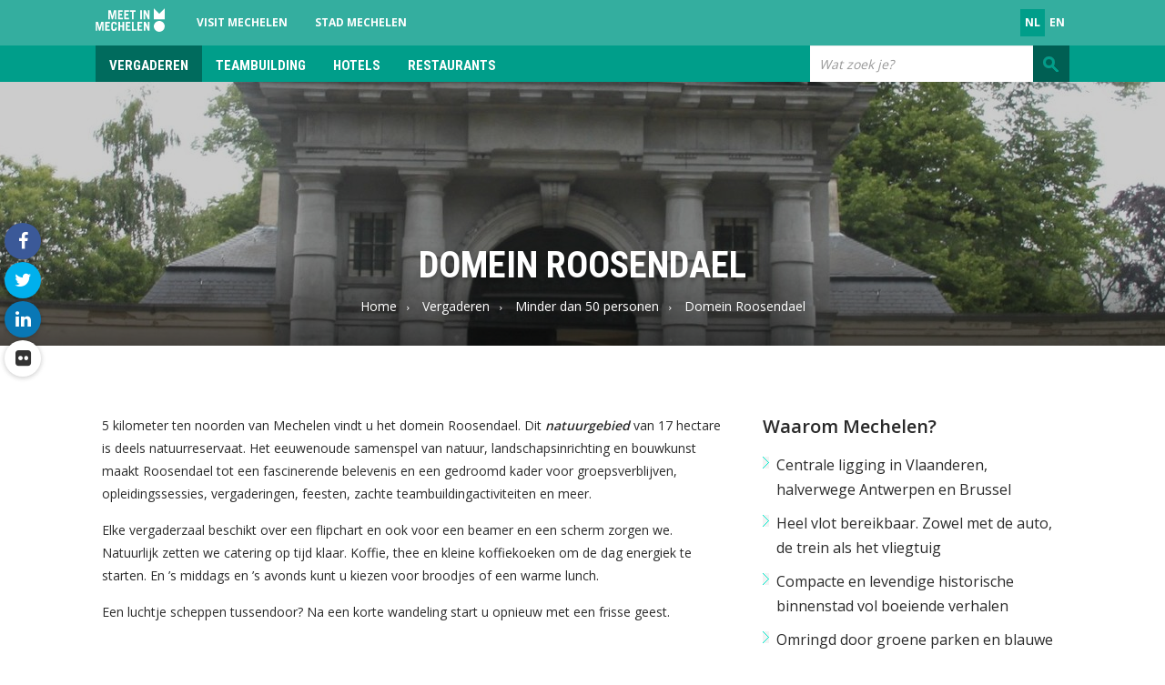

--- FILE ---
content_type: text/html; charset=utf-8
request_url: https://meetin.mechelen.be/domein-roosendael
body_size: 28183
content:
<!DOCTYPE html>
<!--[if lt IE 7]>      <html class="no-js lt-ie9 lt-ie8 lt-ie7" lang="nl" itemscope itemtype="http://schema.org/Article"> <![endif]-->
<!--[if IE 7]>         <html class="no-js lt-ie9 lt-ie8" lang="nl" itemscope itemtype="http://schema.org/Article"> <![endif]-->
<!--[if IE 8]>         <html class="no-js lt-ie9" lang="nl" itemscope itemtype="http://schema.org/Article"> <![endif]-->
<!--[if gt IE 8]><!--> <html class="no-js" lang="nl" itemscope itemtype="http://schema.org/Article"> <!--<![endif]-->
<head>
	<meta http-equiv="Content-Type" content="text/html;charset=UTF-8"/>
    <meta http-equiv="X-UA-Compatible" content="IE=edge">
    <meta name="viewport" content="width=device-width, initial-scale=1.0">
	<title>Domein Roosendael - Meet in Mechelen</title>
    <link rel="shortcut icon" type="image/x-icon" href="/files/uploads/site/favicon_111112.ico">
    <link rel="preconnect" href="https://fonts.gstatic.com">
    <link href="https://fonts.googleapis.com/css2?family=Roboto+Condensed:wght@700&display=swap&family=Open+Sans:wght@400;600;700&display=swap" rel="stylesheet">

    <link href="https://maxcdn.bootstrapcdn.com/font-awesome/4.6.3/css/font-awesome.min.css" rel="stylesheet">
    <link href="https://fonts.googleapis.com/icon?family=Material+Icons" rel="stylesheet">
    <link href="/assets/Themes/Toerisme/styles/style-meet-in-mechelen.css?build=" rel='stylesheet' type='text/css' media="all"/>
    <link href="/assets/Themes/Toerisme/styles/print-meet-in-mechelen.css?build=" rel='stylesheet' type='text/css' media="print"/>
    <!--[if lt IE 9]>
    <script type="text/javascript" src="https://cdnjs.cloudflare.com/ajax/libs/html5shiv/3.7/html5shiv.min.js"></script>
    <script type="text/javascript" src="https://cdnjs.cloudflare.com/ajax/libs/respond.js/1.4.2/respond.js"></script>
    <![endif]-->
	<meta property="og:site_name" content="Meet in Mechelen" />
<meta property="og:title" content="Domein Roosendael" />
<meta property="og:type" content="article" />
<meta property="og:url" content="https://meetin.mechelen.be/domein-roosendael" />
<meta name="twitter:card" content="summary" />
<meta name="twitter:url" content="https://meetin.mechelen.be/domein-roosendael" />
<meta name="twitter:title" content="Domein Roosendael" />
<meta itemprop="name" content="Domein Roosendael" />
<meta name="pageID" content="2444">
	<script type="text/javascript">
var egoSite = {"name":"meet-in-mechelen","language":"nl","languageId":1,"siteId":"20","sitePath":null,"siteType":"nex","baseUrl":"https:\/\/www.meetinmechelen.be","themeName":"Toerisme"};
var loadedScripts = ["f98d064075942670565ae3621ead5edf","318b25610021c8342161c644b38faac9","49a9fa6d1824a29fd7f4d984110d51e7","36a0563d38024676274e1a759f3499f2","17c20bd290006792f3fef4f2db66fac2","5cf2805ec32409e4d86eca85192af81d"];
</script><script type="text/javascript" referrerpolicy="origin" src="https://cdn.tiny.cloud/1/uare00d4uhyyfqyl095z2biveevwyzgit2b7jwzz6mxbaq4x/tinymce/5/tinymce.min.js?build=1766489289"></script>
<script type="text/javascript" src="/assets/Themes/Toerisme/scripts/jquery-1.11.1.min.js?build=1766489289"></script>
<script type="text/javascript" src="/assets/Modules/Crab/Adm/scripts/Builder/crabExtension.js?build=1766489289"></script>

    
            <!-- Matomo -->
<script>
  var _paq = window._paq = window._paq || [];
  /* tracker methods like "setCustomDimension" should be called before "trackPageView" */
  _paq.push(['trackPageView']);
  _paq.push(['enableLinkTracking']);
  (function() {
    var u="https://mechelen.matomo.cloud/";
    _paq.push(['setTrackerUrl', u+'matomo.php']);
    _paq.push(['setSiteId', '18']);
    var d=document, g=d.createElement('script'), s=d.getElementsByTagName('script')[0];
    g.async=true; g.src='//cdn.matomo.cloud/mechelen.matomo.cloud/matomo.js'; s.parentNode.insertBefore(g,s);
  })();
</script>
<!-- End Matomo Code -->
    </head>
<body class="not-front not-loggedin module-text module-text-detail default-overlay ">

  
  <div class="sticky-wrapper row-offcanvas row-offcanvas-left">
    <div class="wrapper header" id="wrapper-top">
      <ul class="skip-links sr-only">
        <li><a href="#content">Ga naar hoofdinhoud</a></li>
        <li><a href="#global-search">Ga naar zoek</a></li>
      </ul>
      <div class="wrapper top">
          <nav class="navbar navbar-default navbar-header-navigation">
            <div class="navbar-inner">
              <div class="container">
                                <a href="/" title="Ga naar de startpagina">
                  <img class="logo" src="/files/uploads/site/meetinmechelen_wit_2.svg" alt="Home - Meet in Mechelen"/>
                </a>
                                	<div class="block block-language-navigation">  <div class="dropdown dropdown-language">
    <a data-toggle="dropdown" class="btn-language hidden-md hidden-lg" href="#">nl <span class="fa fa-caret-down"></span></a>
    <ul class="js-dropdown-menu nav navbar-nav pull-right">
              <li class="active">
          <a href="/domein-roosendael?_translate=nl">nl</a>
        </li>
              <li class="">
          <a href="/domein-roosendael?_translate=en">en</a>
        </li>
          </ul>
  </div>
</div>

	<div class="block block-header-menu hidden-xs"><div class="dropdown dropdown-subsite">
    <ul class="nav navbar-nav">
                                    <li ><a href="https://visit.mechelen.be">Visit Mechelen</a></li>
                            <li ><a href="https://www.mechelen.be">Stad Mechelen</a></li>
                        </ul>
</div>
</div>


              </div>
            </div>
          </nav>
          <div data-spy="affix" data-offset-top="40">
            <div class="container">
              <button type="button" class="navbar-toggle" data-toggle="offcanvas">
                <span class="sr-only">Toggle navigation</span>
                <span class="icon-bar"></span>
                <span class="icon-bar"></span>
                <span class="icon-bar"></span>
              </button>
              <div class="sidebar-offcanvas">
                <nav class="navbar navbar-default navbar-primary-navigation" role="navigation">
                  <div class="navbar-inner">
                    	<div class="block block-primary-navigation main-menu"> 
    

<div >
    <ul class="nav navbar-nav main-menu">
        <li class="hidden-lg hidden-md hidden-sm"><a href="#" class="js-btn-offcanvas close-btn-mobile"><span class="material-icons">close</span></a></li>
                    <li class="dropdown dropdown-small">
                <a href="/vergaderen" >
                    Vergaderen
                </a>

                                
                                                                                </li>
                    <li class="dropdown dropdown-small">
                <a href="/teambuilding" >
                    Teambuilding
                </a>

                                
                                                                                </li>
                    <li class="dropdown dropdown-small">
                <a href="/hotels" >
                    Hotels
                </a>

                                
                                                                                </li>
                    <li class="dropdown dropdown-small last">
                <a href="/restaurants" >
                    Restaurants
                </a>

                                
                                                                                </li>
            </ul>
</div>
</div>


                  </div>
                </nav>
              </div>
              	<div class="block block-global-search"><button id="btn-global-search" type="button" data-toggle="collapse" data-target="#global-search" class="btn btn-default btn-global-search visible-sm visible-xs">
    <span class="fa fa-search"></span>
</button>
<div id="global-search" class="search-form-wrapper collapse">
    
<form method="get" action="/zoeken" class="form-global-search form-inline" novalidate="novalidate" name="Search" id="Search-696c93618d354"  aria-live="polite">
  <div class="ego-form-row form-group children-0"
             id="ego-form-row-global-search-q" 

><label class="ego-label top" for="global-search-q">Wat zoek je?                                </label><div class="ego-field-group" ><input
            type="text" name="q" placeholder="Wat zoek je?" class="search-query" id="global-search-q" value="" 
            autocomplete="off"
            data-ego-type="typeahead"
            data-ego-ds='/~datasource/globalSearch'
            data-ego-qid='typeahead_d418ca975be5b109b9ea834e41bb56c1'
            data-ego-maxitems="8"
            data-ego-minlength="1"
            data-ego-submitonselect="1"
            data-ego-submitfn="typeaheadStandardSubmit"
            data-ego-addquerytoresult="1"
            data-ego-autoselect=""
            /></div></div><div class="ego-form-row form-group children-0"
             id="ego-form-row-globalSearchSubmit-696c93619001d" 

><div class="ego-field-group ego-html-content" ><button class="btn btn-default" type="submit"><span>Zoeken</span></button></div></div>
</form>


</div>
</div>


            </div>
          </div>
          <div class="navbar-header">
                          <p class="navbar-brand sr-only">
                                <a href="/" title="Ga naar de startpagina">
                    Meet in Mechelen
                </a>
                            </p>
                  </div>
      </div>
    </div>
        <div class="wrapper content" id="regionWrapper" data-base-col-size="4">
        <div id="content">
                        <div class="wrapper-content">
                                    <div class="content-header-region">
                        	<div class="block block-header-image"><div class="coupled-image">
    <img class="js-retina-responsive"
         src="/files/uploads/imagecache/nexTourismCoupledImageLarge/images/Deelsites/Toerisme/MICE/Vergaderzalen/domein-roosendael.jpg"
         data-src-xxl="/files/uploads/imagecache/nexTourismCoupledImageExtraExtraLarge/images/Deelsites/Toerisme/MICE/Vergaderzalen/domein-roosendael.jpg"
         data-src-xl="/files/uploads/imagecache/nexTourismCoupledImageExtraLarge/images/Deelsites/Toerisme/MICE/Vergaderzalen/domein-roosendael.jpg"
         data-src-lg="/files/uploads/imagecache/nexTourismCoupledImageLarge/images/Deelsites/Toerisme/MICE/Vergaderzalen/domein-roosendael.jpg"
         data-src-md="/files/uploads/imagecache/nexTourismCoupledImageMedium/images/Deelsites/Toerisme/MICE/Vergaderzalen/domein-roosendael.jpg"
         data-src-sm="/files/uploads/imagecache/nexTourismCoupledImageSmall/images/Deelsites/Toerisme/MICE/Vergaderzalen/domein-roosendael.jpg"
         data-src-xs="/files/uploads/imagecache/nexTourismCoupledImageExtraSmall/images/Deelsites/Toerisme/MICE/Vergaderzalen/domein-roosendael.jpg"
         data-src-retina-xxl="/files/uploads/imagecache/nexTourismCoupledImageExtraExtraLargeX2/images/Deelsites/Toerisme/MICE/Vergaderzalen/domein-roosendael.jpg"
         data-src-retina-xl="/files/uploads/imagecache/nexTourismCoupledImageExtraLargeX2/images/Deelsites/Toerisme/MICE/Vergaderzalen/domein-roosendael.jpg"
         data-src-retina-lg="/files/uploads/imagecache/nexTourismCoupledImageLargeX2/images/Deelsites/Toerisme/MICE/Vergaderzalen/domein-roosendael.jpg"
         data-src-retina-md="/files/uploads/imagecache/nexTourismCoupledImageMediumX2/images/Deelsites/Toerisme/MICE/Vergaderzalen/domein-roosendael.jpg"
         data-src-retina-sm="/files/uploads/imagecache/nexTourismCoupledImageSmallX2/images/Deelsites/Toerisme/MICE/Vergaderzalen/domein-roosendael.jpg"
         data-src-retina-xs="/files/uploads/imagecache/nexTourismCoupledImageExtraSmallX2/images/Deelsites/Toerisme/MICE/Vergaderzalen/domein-roosendael.jpg"
    />
</div>
</div>


                        <div class="content-title-background">
                            <div class="container">
                                                                    <h1 class="content-title">Domein Roosendael</h1>
                                    	<div class="block block-breadcrumb"><ul class="breadcrumb">
    <li>
        <a href="/">Home</a>
    </li>
                        <li><a href="/vergaderen">Vergaderen</a></li>
                                <li><a href="/minder-dan-50-personen-2">Minder dan 50 personen</a></li>
                                <li class='active'>Domein Roosendael</li>
            </ul>
</div>


                                                            </div>
                        </div>
                    </div>
                                	<div class="block block-social-btns"><div class="social-media-container">
  <h2 class="hidden">Volg ons op</h2>
  <ul class="social-media">
          <li><a href="https://www.facebook.com/meetinmechelen" class="facebook-link"><span class="fa fa-facebook "></span><span class="sr-only">facebook</span></a></li>
              <li><a href="https://twitter.com/MeetinMechelen" class="twitter-link"><span class="fa fa-twitter"></span><span class="sr-only">twitter</span></a></li>
                      <li><a href="https://www.linkedin.com/showcase/meet-in-mechelen" class="linkedin-link"><span class="fa fa-linkedin"></span><span class="sr-only">linkedin</span></a></li>
                      <li><a href="https://www.flickr.com/groups/mechelen/pool" class="flickr-link"><span class="fa fa-flickr"></span><span class="sr-only">flickr</span></a></li>
          </ul>
</div>
</div>


                <div class="container">
                    <form action="" method="post" class="messagesContainerBlank">
	<div class="ego-messages">
			</div>
</form>

                    <div class="row">
                        <div data-region-name="content" class="content col-md-8 rl-cols-8">
                            <div class="row">
                                	<div class="block block-Hoofdblok-7655 col-md-12 col-sm-12 col-xs-12">    <div class="user-content">
                <p>5 kilometer ten noorden van Mechelen vindt u het domein Roosendael. Dit <em><strong>natuurgebied</strong> </em>van 17 hectare is deels natuurreservaat. Het eeuwenoude samenspel van natuur, landschapsinrichting en bouwkunst maakt Roosendael tot een fascinerende belevenis en een gedroomd kader voor groepsverblijven, opleidingssessies, vergaderingen, feesten, zachte teambuildingactiviteiten en meer.</p>
<p>Elke vergaderzaal beschikt over een flipchart en ook voor een beamer en een scherm zorgen we. Natuurlijk zetten we catering op tijd klaar. Koffie, thee en kleine koffiekoeken om de dag energiek te starten. En &rsquo;s middags en &rsquo;s avonds kunt u kiezen voor broodjes of een warme lunch.</p>
<p>Een luchtje scheppen tussendoor? Na een korte wandeling start u opnieuw met een frisse geest.</p>
<p>&nbsp;</p>
<p><img title="Domein Roosendael" src="/files/uploads/imagecache/Origineel/images/Deelsites/Toerisme/MICE/Vergaderzalen/domein-roosendael.jpg" alt="Domein Roosendael" width="1789" height="1161" /></p>
<p>&nbsp;</p>
<h2><span style="color: #052638; font-family: inherit; font-size: 24px; font-weight: 600; letter-spacing: -1.5px; line-height: 1.1;">Zalen</span></h2>
<h4>Algemene informatie</h4>
<p>Aantal zalen: 8</p>
<p>Max. aantal &nbsp;personen in grootste zaal: 60</p>
<p>Max. aantal personen voor catering: 100</p>
<p>Max. aantal personen voor recepties: 120</p>
<p><strong>Geen sluitingsperiode.</strong></p>
<h4>Comfort</h4>
<p><button class="js-comfort-button img-button" type="button" data-toggle="popover" data-content="WIFI" data-placement="bottom" data-trigger="click"><img title="WIFI" src="/assets/Themes/Toerisme/images/dms/facilities/wifi.png" alt="WIFI" width="38" height="38" /></button><button class="js-comfort-button img-button" type="button" data-toggle="popover" data-content="Airconditioning" data-placement="bottom" data-trigger="click"><img title="Airconditioning" src="/assets/Themes/Toerisme/images/dms/facilities/airconditioning.png" alt="Airconditioning" width="38" height="38" /></button><button class="js-comfort-button img-button" type="button" data-toggle="popover" data-content="Toiletten toegankelijk" data-placement="bottom" data-trigger="click"><img title="Toiletten toegankelijk" src="/assets/Themes/Toerisme/images/dms/facilities/accessibilityToilets.png" alt="Toiletten toegankelijk" width="38" height="38" /></button><button class="js-comfort-button img-button" type="button" data-toggle="popover" data-content="Priv&eacute;-parking of garage" data-placement="bottom" data-trigger="click"><img title="Priv&eacute;-parking of garage" src="/assets/Themes/Toerisme/images/dms/facilities/parking.png" alt="Priv&eacute;-parking of garage" width="38" height="38" /></button></p>
<h3>&nbsp;</h3>
<h4><span style="font-family: inherit; line-height: 1.1;">Details per zaal</span></h4>
<h2><span style="font-family: inherit; line-height: 1.1;"><img src="/files/uploads/imagecache/Origineel/images/Deelsites/Toerisme/MICE/Vergaderzalen/tabel_roosendael.png" alt="Vergaderzaal Roosendael" /></span></h2>
<h2><span style="font-family: inherit; line-height: 1.1;">Contact</span></h2>
<p>T +32&nbsp;15 29 41 30</p>
<p>@&nbsp;<a href="mailto:info@roosendael.be">info@roosendael.be</a>&nbsp;</p>
<p>W&nbsp;<a href="http://www.roosendael.be/vergaderen">www.roosendael.be&nbsp;</a></p>
<h2><span style="color: #052638; font-family: inherit; font-size: 24px; font-weight: 600; letter-spacing: -1.5px; line-height: 1.1;">Locatie</span></h2>
<div class="locations">Rozendaal&nbsp;</div>
<div class="locations">2860 Sint-Katelijne-Waver</div>
<div class="locations">&nbsp;</div>
    </div>
</div>

	<div class="block block-Geoinformatie-7656 col-md-12 col-sm-12 col-xs-12"><div class="location-container js-location-container" data-technology="leaflet">
	  <div class="map panel panel-default">
    <div class="panel-heading">
      <a data-toggle="collapse" data-parent="#map" href="#geoMap-Geoinformatie696c9632957c717687240186123" class="show-map-link" href="">Kaart
        <span class="glyphicon glyphicon-chevron-down pull-right"></span>
      </a>
    </div>
    <div id="geoMap-Geoinformatie696c9632957c717687240186123" class="panel-body panel-collapse collapse in">
      <template class="js-template-icon">
	<div class="js-div-icon-container">
		<img src="" alt="image" class="js-div-icon-path"/>
	</div>
</template>
      <template class="js-template-map-info-window-address">
    <div class="geolocation-infowindow-address">
        <div class="js-address">
            <div><span class="js-address-street"></span>&nbsp;<span class="js-address-number"></span></div>
            <div><span class="js-address-postalCode"></span>&nbsp;<span class="js-address-city"></span></div>
        </div>
    </div>
</template>

<template class="js-template-map-info-window">
    <div class="geolocation-infowindow">
        <div class="geolocation-infowindow-image">
            <img src="" alt="image" class="js-image-path"/>
        </div>
        <div class="geolocation-infowindow-detail">
            <h3><a href="" class="js-alias"></a></h3>
            <h3 class="js-title"></h3>
            <span class="js-description"></span>
            <span class="js-address-container"></span>
            <span class="js-directions-link-container">
                <br/>
                <a class="js-directions-link" href="">Toon route</a>
            </span>
            <ul class="js-read-more-link-container">
                <br/>
                <li><a class="js-read-more-link" target="_blank" href=""></a></li>
            </ul>
        </div>
    </div>
</template>

      <div class="geo-map-canvas map-canvas" id="geoMap-Geoinformatie696c9632957c717687240186123" data-ds='{&quot;145035&quot;:{&quot;id&quot;:5773,&quot;nodeId&quot;:145035,&quot;title&quot;:&quot;Abdijsite Roosendael&quot;,&quot;recordType&quot;:&quot;Poi&quot;,&quot;description&quot;:&quot;De voormalige abdijsite Roosendael werd onlangs verkozen tot mooiste plekje van Sint-Katelijne-Waver. En terecht! Het monumentale poortgebouw en het koetshuis herinneren nog aan de cisterci\u00ebnzerinnen-abdij uit de 13de eeuw, maar tegenwoordig is Roosendael vooral een plek van ontspanning, cultuur en recreatie. Je kunt er probleemloos overnachten in de oude abdijsite. Hier is plaats voor meer dan 100 gasten.&lt;br \/&gt;\n&lt;br \/&gt;\nBovendien staat Roosendael bekend als prachtig natuurreservaat bij de Nete. Ontdek er zel&quot;,&quot;addressId&quot;:104696,&quot;address&quot;:{&quot;id&quot;:104696,&quot;street&quot;:&quot;Rozendaal&quot;,&quot;box&quot;:null,&quot;number&quot;:&quot;2&quot;,&quot;postalCode&quot;:&quot;2800&quot;,&quot;city&quot;:&quot;Mechelen&quot;,&quot;country&quot;:&quot;Belgi\u00eb&quot;},&quot;readMoreLinkId&quot;:154533,&quot;readMoreLink&quot;:&quot;\/domein-roosendael&quot;,&quot;readMoreLabel&quot;:&quot;lees meer...&quot;,&quot;imageId&quot;:0,&quot;imagePath&quot;:null,&quot;marker&quot;:null,&quot;markerPath&quot;:null,&quot;showInPlan&quot;:null,&quot;nodeCoords&quot;:[{&quot;nodeId&quot;:145035,&quot;languageId&quot;:1,&quot;typeId&quot;:null,&quot;coordType&quot;:&quot;point&quot;,&quot;markerId&quot;:0,&quot;id&quot;:25191,&quot;coords&quot;:[{&quot;nodeCoordId&quot;:25191,&quot;lat&quot;:&quot;51.0695490&quot;,&quot;lng&quot;:&quot;4.4666500&quot;,&quot;rank&quot;:0}],&quot;draggingEnabled&quot;:false},{&quot;nodeId&quot;:145035,&quot;languageId&quot;:1,&quot;typeId&quot;:null,&quot;coordType&quot;:&quot;point&quot;,&quot;markerId&quot;:0,&quot;id&quot;:25192,&quot;coords&quot;:[{&quot;nodeCoordId&quot;:25192,&quot;lat&quot;:&quot;51.0695490&quot;,&quot;lng&quot;:&quot;4.4666500&quot;,&quot;rank&quot;:0}],&quot;draggingEnabled&quot;:false},{&quot;nodeId&quot;:145035,&quot;languageId&quot;:1,&quot;typeId&quot;:null,&quot;coordType&quot;:&quot;point&quot;,&quot;markerId&quot;:0,&quot;id&quot;:25193,&quot;coords&quot;:[{&quot;nodeCoordId&quot;:25193,&quot;lat&quot;:&quot;51.0695490&quot;,&quot;lng&quot;:&quot;4.4666500&quot;,&quot;rank&quot;:0}],&quot;draggingEnabled&quot;:false},{&quot;nodeId&quot;:145035,&quot;languageId&quot;:1,&quot;typeId&quot;:null,&quot;coordType&quot;:&quot;point&quot;,&quot;markerId&quot;:0,&quot;id&quot;:25194,&quot;coords&quot;:[{&quot;nodeCoordId&quot;:25194,&quot;lat&quot;:&quot;51.0695490&quot;,&quot;lng&quot;:&quot;4.4666500&quot;,&quot;rank&quot;:0}],&quot;draggingEnabled&quot;:false},{&quot;nodeId&quot;:145035,&quot;languageId&quot;:1,&quot;typeId&quot;:null,&quot;coordType&quot;:&quot;point&quot;,&quot;markerId&quot;:0,&quot;id&quot;:25195,&quot;coords&quot;:[{&quot;nodeCoordId&quot;:25195,&quot;lat&quot;:&quot;51.0695490&quot;,&quot;lng&quot;:&quot;4.4666500&quot;,&quot;rank&quot;:0}],&quot;draggingEnabled&quot;:false}],&quot;version&quot;:null}}' data-defaultconfig='{&quot;defaultLat&quot;:&quot;51.027468&quot;,&quot;defaultLng&quot;:&quot;4.477344&quot;,&quot;defaultZoom&quot;:&quot;14&quot;,&quot;defaultCenterSearch&quot;:&quot;&quot;,&quot;imagePath&quot;:&quot;\/assets\/Themes\/Toerisme\/images\/vendor\/leaflet&quot;}' data-styleconfig='' style="height: 300px">
      </div>
    </div>
  </div>
</div>
</div>


                            </div>
                        </div>
                        <div data-region-name="content_last" class="content-last col-md-4 rl-cols-4">
                            <div class="row">
                                	<div class="block block-Blok-7658 col-md-12 col-sm-12 col-xs-12"><div class="popular">
        <h3>Waarom Mechelen?</h3>
<ul>
<li>Centrale ligging in Vlaanderen, halverwege Antwerpen en Brussel</li>
<li>Heel vlot bereikbaar. Zowel met de auto, de trein als het vliegtuig</li>
<li>Compacte en levendige historische binnenstad vol boeiende verhalen</li>
<li>Omringd door groene parken en blauwe rivieren</li>
<li>Geknipt voor kleine en middelgrote meetings, meetcentives, events en exhibitions</li>
</ul>
</div>
</div>

	<div class="block block-Blok-7659 col-md-12 col-sm-12 col-xs-12"><div class="popular">
        <h2>Waarom Meet in Mechelen?</h2>
<ul>
<li>Gratis en objectief advies op maat</li>
<li>Grondige en actuele kennis van het aanbod</li>
<li>Uw gids op verrassende locaties</li>
</ul>
</div>
</div>

	<div class="block block-Blok-7660 col-md-12 col-sm-12 col-xs-12"><div class="popular">
        <h3><img style="margin-right: 5px;" title="Bereikbaarheid" src="/files/uploads/imagecache/Origineel/images/Deelsites/Toerisme/Bereikbaarheid/bereikbaarheid_zonderkm_1.png" alt="Copyright Toerisme Mechelen" width="280" height="224" /></h3>
</div>
</div>


                            </div>
                        </div>
                    </div>
                </div>
            </div>
        </div>
    </div>
    <div class="push"></div>
  </div>
  <div class="wrapper footer row-offcanvas row-offcanvas-left">
    <div class="wrapper-footer-top">
      <div class="container">
        <div class="row">
          	<div class="block block-footer-sitemap"><div class="js-footer-sitemap-container footer-sitemap-container">
</div>
</div>


        </div>
      </div>
    </div>
        <div class="wrapper-footer wrapper-basic-footer">
      <div class="container">
        <div class="row">
          <div class="wrapper-footer-menu col-md-12">
            <div class="row">
              	<div class="block block-footer-navigation col-md-4"><h2 class="footer-title">Footermenu</h2>

<ul class="footer-navigation nav pull-left" role="navigation" aria-label="Main">
    <li id="footerSitemapToggle" class="sitemap-link js-sitemap-link">
        <a href="/nl/sitemap">Sitemap <span class="fa fa-sort-up" data-class-open="fa-sort-up" data-class-close="fa-sort-down"></span></a>
    </li>
        </ul>
</div>


                              <div class="footer-logo-container col-md-4">
                  <img class="footer-logo" src="/files/uploads/site/meetinmechelen_groen.svg" alt="logo"/>
                </div>
                            <a href="#wrapper-top" class="back-to-top">
                <span class="fa fa-arrow-up"></span>
              </a>
              <span class="created-by">
                  <a href="https://www.tobania.be" rel="nofollow">
                    <span class="icon-ego-tobania-small"></span>
                    <span class="created-by-link">Tobania</span>
                  </a>
              </span>
            </div>
          </div>
        </div>
      </div>
    </div>
        <div class="wrapper-footer-bottom">
      <div class="container">
        <div class="row">
          
        </div>
      </div>
    </div>
  </div>
<script type="text/javascript" src="/assets/Themes/Toerisme/scripts/app.min.js?build=1766489289"></script>
<script type="text/javascript" src="/assets/EgoForm/elements/scripts/vendor/bootstrap-typeahead/bootstrap-typeahead.js?build=1766489289"></script>
<script type="text/javascript" src="/assets/EgoForm/elements/scripts/typeaheadElement.js?build=1766489289"></script>
<script type="text/javascript">var gdprEnabled = Ego.Privacy && Ego.Privacy.CookiePreferencesHelper && Ego.app.isGdprCookieEnabled;

var useGtmCookieSystem = 0;

if (!gdprEnabled) {
    initTagManager();
}
else {
    var cookiePrefsHelper = new Ego.Privacy.CookiePreferencesHelper();

    if ( useGtmCookieSystem || (cookiePrefsHelper.getPreferences() && cookiePrefsHelper.getPreferences()['analytics'] === true) ) {
        initTagManager();
    }
}

function initTagManager() {
    }
</script>
<script type="text/javascript" src="/assets/Modules/Crab/Adm/scripts/addressElementCrabSource.js?build=1766489289"></script>
<script type="text/javascript" src="/assets/Modules/Files/Adm/scripts/fileProxy.js?build=1766489289"></script>


<script type=”application/ld+json”>
{
    "@context": "http://schema.org",
    "@type": "WebSite",
    "url": "https://www.meetinmechelen.be",
    "potentialAction": {
        "@type": "SearchAction",
        "target": "https://www.meetinmechelen.be/zoeken?q={search_term_string}",
        "query-input": "required name=search_term_string"
    }
}
</script>
</body>
</html>


--- FILE ---
content_type: text/css
request_url: https://meetin.mechelen.be/assets/Themes/Toerisme/styles/print-meet-in-mechelen.css?build=
body_size: 65193
content:
/*!
 *  Font Awesome 4.7.0 by @davegandy - http://fontawesome.io - @fontawesome
 *  License - http://fontawesome.io/license (Font: SIL OFL 1.1, CSS: MIT License)
 */@font-face{font-family:FontAwesome;src:url(//netdna.bootstrapcdn.com/font-awesome/4.6.2/fonts/fontawesome-webfont.eot?v=4.7.0);src:url(//netdna.bootstrapcdn.com/font-awesome/4.6.2/fonts/fontawesome-webfont.eot?#iefix&v=4.7.0) format('embedded-opentype'),url(//netdna.bootstrapcdn.com/font-awesome/4.6.2/fonts/fontawesome-webfont.woff2?v=4.7.0) format('woff2'),url(//netdna.bootstrapcdn.com/font-awesome/4.6.2/fonts/fontawesome-webfont.woff?v=4.7.0) format('woff'),url(//netdna.bootstrapcdn.com/font-awesome/4.6.2/fonts/fontawesome-webfont.ttf?v=4.7.0) format('truetype'),url(//netdna.bootstrapcdn.com/font-awesome/4.6.2/fonts/fontawesome-webfont.svg?v=4.7.0#fontawesomeregular) format('svg');font-weight:400;font-style:normal}.fa,.icon-date{display:inline-block;font:normal normal normal 14px/1 FontAwesome;font-size:inherit;text-rendering:auto;-webkit-font-smoothing:antialiased;-moz-osx-font-smoothing:grayscale}.fa-lg{font-size:1.33333333em;line-height:.75em;vertical-align:-15%}.fa-2x{font-size:2em}.fa-3x{font-size:3em}.fa-4x{font-size:4em}.fa-5x{font-size:5em}.fa-fw{width:1.28571429em;text-align:center}.fa-ul{padding-left:0;margin-left:2.14285714em;list-style-type:none}.fa-ul>li{position:relative}.fa-li{position:absolute;left:-2.14285714em;width:2.14285714em;top:.14285714em;text-align:center}.fa-li.fa-lg{left:-1.85714286em}.fa-border{padding:.2em .25em .15em;border:solid .08em #eee;border-radius:.1em}.fa-pull-left{float:left}.fa-pull-right{float:right}.fa.fa-pull-left{margin-right:.3em}.fa.fa-pull-right{margin-left:.3em}.pull-right{float:right}.pull-left{float:left}.fa.pull-left{margin-right:.3em}.fa.pull-right{margin-left:.3em}.fa-spin{-webkit-animation:fa-spin 2s infinite linear;animation:fa-spin 2s infinite linear}.fa-pulse{-webkit-animation:fa-spin 1s infinite steps(8);animation:fa-spin 1s infinite steps(8)}@-webkit-keyframes fa-spin{0%{-webkit-transform:rotate(0);transform:rotate(0)}100%{-webkit-transform:rotate(359deg);transform:rotate(359deg)}}@keyframes fa-spin{0%{-webkit-transform:rotate(0);transform:rotate(0)}100%{-webkit-transform:rotate(359deg);transform:rotate(359deg)}}.fa-rotate-90{-webkit-transform:rotate(90deg);transform:rotate(90deg)}.fa-rotate-180{-webkit-transform:rotate(180deg);transform:rotate(180deg)}.fa-rotate-270{-webkit-transform:rotate(270deg);transform:rotate(270deg)}.fa-flip-horizontal{-webkit-transform:scale(-1,1);transform:scale(-1,1)}.fa-flip-vertical{-webkit-transform:scale(1,-1);transform:scale(1,-1)}:root .fa-flip-horizontal,:root .fa-flip-vertical,:root .fa-rotate-180,:root .fa-rotate-270,:root .fa-rotate-90{-webkit-filter:none;filter:none}.fa-stack{position:relative;display:inline-block;width:2em;height:2em;line-height:2em;vertical-align:middle}.fa-stack-1x,.fa-stack-2x{position:absolute;left:0;width:100%;text-align:center}.fa-stack-1x{line-height:inherit}.fa-stack-2x{font-size:2em}.fa-inverse{color:#fff}.fa-glass:before{content:"\f000"}.fa-music:before{content:"\f001"}.fa-search:before{content:"\f002"}.fa-envelope-o:before{content:"\f003"}.fa-heart:before{content:"\f004"}.fa-star:before{content:"\f005"}.fa-star-o:before{content:"\f006"}.fa-user:before{content:"\f007"}.fa-film:before{content:"\f008"}.fa-th-large:before{content:"\f009"}.fa-th:before{content:"\f00a"}.fa-th-list:before{content:"\f00b"}.fa-check:before{content:"\f00c"}.fa-close:before,.fa-remove:before,.fa-times:before{content:"\f00d"}.fa-search-plus:before{content:"\f00e"}.fa-search-minus:before{content:"\f010"}.fa-power-off:before{content:"\f011"}.fa-signal:before{content:"\f012"}.fa-cog:before,.fa-gear:before{content:"\f013"}.fa-trash-o:before{content:"\f014"}.fa-home:before{content:"\f015"}.fa-file-o:before{content:"\f016"}.fa-clock-o:before{content:"\f017"}.fa-road:before{content:"\f018"}.fa-download:before{content:"\f019"}.fa-arrow-circle-o-down:before{content:"\f01a"}.fa-arrow-circle-o-up:before{content:"\f01b"}.fa-inbox:before{content:"\f01c"}.fa-play-circle-o:before{content:"\f01d"}.fa-repeat:before,.fa-rotate-right:before{content:"\f01e"}.fa-refresh:before{content:"\f021"}.fa-list-alt:before{content:"\f022"}.fa-lock:before{content:"\f023"}.fa-flag:before{content:"\f024"}.fa-headphones:before{content:"\f025"}.fa-volume-off:before{content:"\f026"}.fa-volume-down:before{content:"\f027"}.fa-volume-up:before{content:"\f028"}.fa-qrcode:before{content:"\f029"}.fa-barcode:before{content:"\f02a"}.fa-tag:before{content:"\f02b"}.fa-tags:before{content:"\f02c"}.fa-book:before{content:"\f02d"}.fa-bookmark:before{content:"\f02e"}.fa-print:before{content:"\f02f"}.fa-camera:before{content:"\f030"}.fa-font:before{content:"\f031"}.fa-bold:before{content:"\f032"}.fa-italic:before{content:"\f033"}.fa-text-height:before{content:"\f034"}.fa-text-width:before{content:"\f035"}.fa-align-left:before{content:"\f036"}.fa-align-center:before{content:"\f037"}.fa-align-right:before{content:"\f038"}.fa-align-justify:before{content:"\f039"}.fa-list:before{content:"\f03a"}.fa-dedent:before,.fa-outdent:before{content:"\f03b"}.fa-indent:before{content:"\f03c"}.fa-video-camera:before{content:"\f03d"}.fa-image:before,.fa-photo:before,.fa-picture-o:before{content:"\f03e"}.fa-pencil:before{content:"\f040"}.fa-map-marker:before{content:"\f041"}.fa-adjust:before{content:"\f042"}.fa-tint:before{content:"\f043"}.fa-edit:before,.fa-pencil-square-o:before{content:"\f044"}.fa-share-square-o:before{content:"\f045"}.fa-check-square-o:before{content:"\f046"}.fa-arrows:before{content:"\f047"}.fa-step-backward:before{content:"\f048"}.fa-fast-backward:before{content:"\f049"}.fa-backward:before{content:"\f04a"}.fa-play:before{content:"\f04b"}.fa-pause:before{content:"\f04c"}.fa-stop:before{content:"\f04d"}.fa-forward:before{content:"\f04e"}.fa-fast-forward:before{content:"\f050"}.fa-step-forward:before{content:"\f051"}.fa-eject:before{content:"\f052"}.fa-chevron-left:before{content:"\f053"}.fa-chevron-right:before{content:"\f054"}.fa-plus-circle:before{content:"\f055"}.fa-minus-circle:before{content:"\f056"}.fa-times-circle:before{content:"\f057"}.fa-check-circle:before{content:"\f058"}.fa-question-circle:before{content:"\f059"}.fa-info-circle:before{content:"\f05a"}.fa-crosshairs:before{content:"\f05b"}.fa-times-circle-o:before{content:"\f05c"}.fa-check-circle-o:before{content:"\f05d"}.fa-ban:before{content:"\f05e"}.fa-arrow-left:before{content:"\f060"}.fa-arrow-right:before{content:"\f061"}.fa-arrow-up:before{content:"\f062"}.fa-arrow-down:before{content:"\f063"}.fa-mail-forward:before,.fa-share:before{content:"\f064"}.fa-expand:before{content:"\f065"}.fa-compress:before{content:"\f066"}.fa-plus:before{content:"\f067"}.fa-minus:before{content:"\f068"}.fa-asterisk:before{content:"\f069"}.fa-exclamation-circle:before{content:"\f06a"}.fa-gift:before{content:"\f06b"}.fa-leaf:before{content:"\f06c"}.fa-fire:before{content:"\f06d"}.fa-eye:before{content:"\f06e"}.fa-eye-slash:before{content:"\f070"}.fa-exclamation-triangle:before,.fa-warning:before{content:"\f071"}.fa-plane:before{content:"\f072"}.fa-calendar:before{content:"\f073"}.fa-random:before{content:"\f074"}.fa-comment:before{content:"\f075"}.fa-magnet:before{content:"\f076"}.fa-chevron-up:before{content:"\f077"}.fa-chevron-down:before{content:"\f078"}.fa-retweet:before{content:"\f079"}.fa-shopping-cart:before{content:"\f07a"}.fa-folder:before{content:"\f07b"}.fa-folder-open:before{content:"\f07c"}.fa-arrows-v:before{content:"\f07d"}.fa-arrows-h:before{content:"\f07e"}.fa-bar-chart-o:before,.fa-bar-chart:before{content:"\f080"}.fa-twitter-square:before{content:"\f081"}.fa-facebook-square:before{content:"\f082"}.fa-camera-retro:before{content:"\f083"}.fa-key:before{content:"\f084"}.fa-cogs:before,.fa-gears:before{content:"\f085"}.fa-comments:before{content:"\f086"}.fa-thumbs-o-up:before{content:"\f087"}.fa-thumbs-o-down:before{content:"\f088"}.fa-star-half:before{content:"\f089"}.fa-heart-o:before{content:"\f08a"}.fa-sign-out:before{content:"\f08b"}.fa-linkedin-square:before{content:"\f08c"}.fa-thumb-tack:before{content:"\f08d"}.fa-external-link:before{content:"\f08e"}.fa-sign-in:before{content:"\f090"}.fa-trophy:before{content:"\f091"}.fa-github-square:before{content:"\f092"}.fa-upload:before{content:"\f093"}.fa-lemon-o:before{content:"\f094"}.fa-phone:before{content:"\f095"}.fa-square-o:before{content:"\f096"}.fa-bookmark-o:before{content:"\f097"}.fa-phone-square:before{content:"\f098"}.fa-twitter:before{content:"\f099"}.fa-facebook-f:before,.fa-facebook:before{content:"\f09a"}.fa-github:before{content:"\f09b"}.fa-unlock:before{content:"\f09c"}.fa-credit-card:before{content:"\f09d"}.fa-feed:before,.fa-rss:before{content:"\f09e"}.fa-hdd-o:before{content:"\f0a0"}.fa-bullhorn:before{content:"\f0a1"}.fa-bell:before{content:"\f0f3"}.fa-certificate:before{content:"\f0a3"}.fa-hand-o-right:before{content:"\f0a4"}.fa-hand-o-left:before{content:"\f0a5"}.fa-hand-o-up:before{content:"\f0a6"}.fa-hand-o-down:before{content:"\f0a7"}.fa-arrow-circle-left:before{content:"\f0a8"}.fa-arrow-circle-right:before{content:"\f0a9"}.fa-arrow-circle-up:before{content:"\f0aa"}.fa-arrow-circle-down:before{content:"\f0ab"}.fa-globe:before{content:"\f0ac"}.fa-wrench:before{content:"\f0ad"}.fa-tasks:before{content:"\f0ae"}.fa-filter:before{content:"\f0b0"}.fa-briefcase:before{content:"\f0b1"}.fa-arrows-alt:before{content:"\f0b2"}.fa-group:before,.fa-users:before{content:"\f0c0"}.fa-chain:before,.fa-link:before{content:"\f0c1"}.fa-cloud:before{content:"\f0c2"}.fa-flask:before{content:"\f0c3"}.fa-cut:before,.fa-scissors:before{content:"\f0c4"}.fa-copy:before,.fa-files-o:before{content:"\f0c5"}.fa-paperclip:before{content:"\f0c6"}.fa-floppy-o:before,.fa-save:before{content:"\f0c7"}.fa-square:before{content:"\f0c8"}.fa-bars:before,.fa-navicon:before,.fa-reorder:before{content:"\f0c9"}.fa-list-ul:before{content:"\f0ca"}.fa-list-ol:before{content:"\f0cb"}.fa-strikethrough:before{content:"\f0cc"}.fa-underline:before{content:"\f0cd"}.fa-table:before{content:"\f0ce"}.fa-magic:before{content:"\f0d0"}.fa-truck:before{content:"\f0d1"}.fa-pinterest:before{content:"\f0d2"}.fa-pinterest-square:before{content:"\f0d3"}.fa-google-plus-square:before{content:"\f0d4"}.fa-google-plus:before{content:"\f0d5"}.fa-money:before{content:"\f0d6"}.fa-caret-down:before{content:"\f0d7"}.fa-caret-up:before{content:"\f0d8"}.fa-caret-left:before{content:"\f0d9"}.fa-caret-right:before{content:"\f0da"}.fa-columns:before{content:"\f0db"}.fa-sort:before,.fa-unsorted:before{content:"\f0dc"}.fa-sort-desc:before,.fa-sort-down:before{content:"\f0dd"}.fa-sort-asc:before,.fa-sort-up:before{content:"\f0de"}.fa-envelope:before{content:"\f0e0"}.fa-linkedin:before{content:"\f0e1"}.fa-rotate-left:before,.fa-undo:before{content:"\f0e2"}.fa-gavel:before,.fa-legal:before{content:"\f0e3"}.fa-dashboard:before,.fa-tachometer:before{content:"\f0e4"}.fa-comment-o:before{content:"\f0e5"}.fa-comments-o:before{content:"\f0e6"}.fa-bolt:before,.fa-flash:before{content:"\f0e7"}.fa-sitemap:before{content:"\f0e8"}.fa-umbrella:before{content:"\f0e9"}.fa-clipboard:before,.fa-paste:before{content:"\f0ea"}.fa-lightbulb-o:before{content:"\f0eb"}.fa-exchange:before{content:"\f0ec"}.fa-cloud-download:before{content:"\f0ed"}.fa-cloud-upload:before{content:"\f0ee"}.fa-user-md:before{content:"\f0f0"}.fa-stethoscope:before{content:"\f0f1"}.fa-suitcase:before{content:"\f0f2"}.fa-bell-o:before{content:"\f0a2"}.fa-coffee:before{content:"\f0f4"}.fa-cutlery:before{content:"\f0f5"}.fa-file-text-o:before{content:"\f0f6"}.fa-building-o:before{content:"\f0f7"}.fa-hospital-o:before{content:"\f0f8"}.fa-ambulance:before{content:"\f0f9"}.fa-medkit:before{content:"\f0fa"}.fa-fighter-jet:before{content:"\f0fb"}.fa-beer:before{content:"\f0fc"}.fa-h-square:before{content:"\f0fd"}.fa-plus-square:before{content:"\f0fe"}.fa-angle-double-left:before{content:"\f100"}.fa-angle-double-right:before{content:"\f101"}.fa-angle-double-up:before{content:"\f102"}.fa-angle-double-down:before{content:"\f103"}.fa-angle-left:before{content:"\f104"}.fa-angle-right:before{content:"\f105"}.fa-angle-up:before{content:"\f106"}.fa-angle-down:before{content:"\f107"}.fa-desktop:before{content:"\f108"}.fa-laptop:before{content:"\f109"}.fa-tablet:before{content:"\f10a"}.fa-mobile-phone:before,.fa-mobile:before{content:"\f10b"}.fa-circle-o:before{content:"\f10c"}.fa-quote-left:before{content:"\f10d"}.fa-quote-right:before{content:"\f10e"}.fa-spinner:before{content:"\f110"}.fa-circle:before{content:"\f111"}.fa-mail-reply:before,.fa-reply:before{content:"\f112"}.fa-github-alt:before{content:"\f113"}.fa-folder-o:before{content:"\f114"}.fa-folder-open-o:before{content:"\f115"}.fa-smile-o:before{content:"\f118"}.fa-frown-o:before{content:"\f119"}.fa-meh-o:before{content:"\f11a"}.fa-gamepad:before{content:"\f11b"}.fa-keyboard-o:before{content:"\f11c"}.fa-flag-o:before{content:"\f11d"}.fa-flag-checkered:before{content:"\f11e"}.fa-terminal:before{content:"\f120"}.fa-code:before{content:"\f121"}.fa-mail-reply-all:before,.fa-reply-all:before{content:"\f122"}.fa-star-half-empty:before,.fa-star-half-full:before,.fa-star-half-o:before{content:"\f123"}.fa-location-arrow:before{content:"\f124"}.fa-crop:before{content:"\f125"}.fa-code-fork:before{content:"\f126"}.fa-chain-broken:before,.fa-unlink:before{content:"\f127"}.fa-question:before{content:"\f128"}.fa-info:before{content:"\f129"}.fa-exclamation:before{content:"\f12a"}.fa-superscript:before{content:"\f12b"}.fa-subscript:before{content:"\f12c"}.fa-eraser:before{content:"\f12d"}.fa-puzzle-piece:before{content:"\f12e"}.fa-microphone:before{content:"\f130"}.fa-microphone-slash:before{content:"\f131"}.fa-shield:before{content:"\f132"}.fa-calendar-o:before{content:"\f133"}.fa-fire-extinguisher:before{content:"\f134"}.fa-rocket:before{content:"\f135"}.fa-maxcdn:before{content:"\f136"}.fa-chevron-circle-left:before{content:"\f137"}.fa-chevron-circle-right:before{content:"\f138"}.fa-chevron-circle-up:before{content:"\f139"}.fa-chevron-circle-down:before{content:"\f13a"}.fa-html5:before{content:"\f13b"}.fa-css3:before{content:"\f13c"}.fa-anchor:before{content:"\f13d"}.fa-unlock-alt:before{content:"\f13e"}.fa-bullseye:before{content:"\f140"}.fa-ellipsis-h:before{content:"\f141"}.fa-ellipsis-v:before{content:"\f142"}.fa-rss-square:before{content:"\f143"}.fa-play-circle:before{content:"\f144"}.fa-ticket:before{content:"\f145"}.fa-minus-square:before{content:"\f146"}.fa-minus-square-o:before{content:"\f147"}.fa-level-up:before{content:"\f148"}.fa-level-down:before{content:"\f149"}.fa-check-square:before{content:"\f14a"}.fa-pencil-square:before{content:"\f14b"}.fa-external-link-square:before{content:"\f14c"}.fa-share-square:before{content:"\f14d"}.fa-compass:before{content:"\f14e"}.fa-caret-square-o-down:before,.fa-toggle-down:before{content:"\f150"}.fa-caret-square-o-up:before,.fa-toggle-up:before{content:"\f151"}.fa-caret-square-o-right:before,.fa-toggle-right:before{content:"\f152"}.fa-eur:before,.fa-euro:before{content:"\f153"}.fa-gbp:before{content:"\f154"}.fa-dollar:before,.fa-usd:before{content:"\f155"}.fa-inr:before,.fa-rupee:before{content:"\f156"}.fa-cny:before,.fa-jpy:before,.fa-rmb:before,.fa-yen:before{content:"\f157"}.fa-rouble:before,.fa-rub:before,.fa-ruble:before{content:"\f158"}.fa-krw:before,.fa-won:before{content:"\f159"}.fa-bitcoin:before,.fa-btc:before{content:"\f15a"}.fa-file:before{content:"\f15b"}.fa-file-text:before{content:"\f15c"}.fa-sort-alpha-asc:before{content:"\f15d"}.fa-sort-alpha-desc:before{content:"\f15e"}.fa-sort-amount-asc:before{content:"\f160"}.fa-sort-amount-desc:before{content:"\f161"}.fa-sort-numeric-asc:before{content:"\f162"}.fa-sort-numeric-desc:before{content:"\f163"}.fa-thumbs-up:before{content:"\f164"}.fa-thumbs-down:before{content:"\f165"}.fa-youtube-square:before{content:"\f166"}.fa-youtube:before{content:"\f167"}.fa-xing:before{content:"\f168"}.fa-xing-square:before{content:"\f169"}.fa-youtube-play:before{content:"\f16a"}.fa-dropbox:before{content:"\f16b"}.fa-stack-overflow:before{content:"\f16c"}.fa-instagram:before{content:"\f16d"}.fa-flickr:before{content:"\f16e"}.fa-adn:before{content:"\f170"}.fa-bitbucket:before{content:"\f171"}.fa-bitbucket-square:before{content:"\f172"}.fa-tumblr:before{content:"\f173"}.fa-tumblr-square:before{content:"\f174"}.fa-long-arrow-down:before{content:"\f175"}.fa-long-arrow-up:before{content:"\f176"}.fa-long-arrow-left:before{content:"\f177"}.fa-long-arrow-right:before{content:"\f178"}.fa-apple:before{content:"\f179"}.fa-windows:before{content:"\f17a"}.fa-android:before{content:"\f17b"}.fa-linux:before{content:"\f17c"}.fa-dribbble:before{content:"\f17d"}.fa-skype:before{content:"\f17e"}.fa-foursquare:before{content:"\f180"}.fa-trello:before{content:"\f181"}.fa-female:before{content:"\f182"}.fa-male:before{content:"\f183"}.fa-gittip:before,.fa-gratipay:before{content:"\f184"}.fa-sun-o:before{content:"\f185"}.fa-moon-o:before{content:"\f186"}.fa-archive:before{content:"\f187"}.fa-bug:before{content:"\f188"}.fa-vk:before{content:"\f189"}.fa-weibo:before{content:"\f18a"}.fa-renren:before{content:"\f18b"}.fa-pagelines:before{content:"\f18c"}.fa-stack-exchange:before{content:"\f18d"}.fa-arrow-circle-o-right:before{content:"\f18e"}.fa-arrow-circle-o-left:before{content:"\f190"}.fa-caret-square-o-left:before,.fa-toggle-left:before{content:"\f191"}.fa-dot-circle-o:before{content:"\f192"}.fa-wheelchair:before{content:"\f193"}.fa-vimeo-square:before{content:"\f194"}.fa-try:before,.fa-turkish-lira:before{content:"\f195"}.fa-plus-square-o:before{content:"\f196"}.fa-space-shuttle:before{content:"\f197"}.fa-slack:before{content:"\f198"}.fa-envelope-square:before{content:"\f199"}.fa-wordpress:before{content:"\f19a"}.fa-openid:before{content:"\f19b"}.fa-bank:before,.fa-institution:before,.fa-university:before{content:"\f19c"}.fa-graduation-cap:before,.fa-mortar-board:before{content:"\f19d"}.fa-yahoo:before{content:"\f19e"}.fa-google:before{content:"\f1a0"}.fa-reddit:before{content:"\f1a1"}.fa-reddit-square:before{content:"\f1a2"}.fa-stumbleupon-circle:before{content:"\f1a3"}.fa-stumbleupon:before{content:"\f1a4"}.fa-delicious:before{content:"\f1a5"}.fa-digg:before{content:"\f1a6"}.fa-pied-piper-pp:before{content:"\f1a7"}.fa-pied-piper-alt:before{content:"\f1a8"}.fa-drupal:before{content:"\f1a9"}.fa-joomla:before{content:"\f1aa"}.fa-language:before{content:"\f1ab"}.fa-fax:before{content:"\f1ac"}.fa-building:before{content:"\f1ad"}.fa-child:before{content:"\f1ae"}.fa-paw:before{content:"\f1b0"}.fa-spoon:before{content:"\f1b1"}.fa-cube:before{content:"\f1b2"}.fa-cubes:before{content:"\f1b3"}.fa-behance:before{content:"\f1b4"}.fa-behance-square:before{content:"\f1b5"}.fa-steam:before{content:"\f1b6"}.fa-steam-square:before{content:"\f1b7"}.fa-recycle:before{content:"\f1b8"}.fa-automobile:before,.fa-car:before{content:"\f1b9"}.fa-cab:before,.fa-taxi:before{content:"\f1ba"}.fa-tree:before{content:"\f1bb"}.fa-spotify:before{content:"\f1bc"}.fa-deviantart:before{content:"\f1bd"}.fa-soundcloud:before{content:"\f1be"}.fa-database:before{content:"\f1c0"}.fa-file-pdf-o:before{content:"\f1c1"}.fa-file-word-o:before{content:"\f1c2"}.fa-file-excel-o:before{content:"\f1c3"}.fa-file-powerpoint-o:before{content:"\f1c4"}.fa-file-image-o:before,.fa-file-photo-o:before,.fa-file-picture-o:before{content:"\f1c5"}.fa-file-archive-o:before,.fa-file-zip-o:before{content:"\f1c6"}.fa-file-audio-o:before,.fa-file-sound-o:before{content:"\f1c7"}.fa-file-movie-o:before,.fa-file-video-o:before{content:"\f1c8"}.fa-file-code-o:before{content:"\f1c9"}.fa-vine:before{content:"\f1ca"}.fa-codepen:before{content:"\f1cb"}.fa-jsfiddle:before{content:"\f1cc"}.fa-life-bouy:before,.fa-life-buoy:before,.fa-life-ring:before,.fa-life-saver:before,.fa-support:before{content:"\f1cd"}.fa-circle-o-notch:before{content:"\f1ce"}.fa-ra:before,.fa-rebel:before,.fa-resistance:before{content:"\f1d0"}.fa-empire:before,.fa-ge:before{content:"\f1d1"}.fa-git-square:before{content:"\f1d2"}.fa-git:before{content:"\f1d3"}.fa-hacker-news:before,.fa-y-combinator-square:before,.fa-yc-square:before{content:"\f1d4"}.fa-tencent-weibo:before{content:"\f1d5"}.fa-qq:before{content:"\f1d6"}.fa-wechat:before,.fa-weixin:before{content:"\f1d7"}.fa-paper-plane:before,.fa-send:before{content:"\f1d8"}.fa-paper-plane-o:before,.fa-send-o:before{content:"\f1d9"}.fa-history:before{content:"\f1da"}.fa-circle-thin:before{content:"\f1db"}.fa-header:before{content:"\f1dc"}.fa-paragraph:before{content:"\f1dd"}.fa-sliders:before{content:"\f1de"}.fa-share-alt:before{content:"\f1e0"}.fa-share-alt-square:before{content:"\f1e1"}.fa-bomb:before{content:"\f1e2"}.fa-futbol-o:before,.fa-soccer-ball-o:before{content:"\f1e3"}.fa-tty:before{content:"\f1e4"}.fa-binoculars:before{content:"\f1e5"}.fa-plug:before{content:"\f1e6"}.fa-slideshare:before{content:"\f1e7"}.fa-twitch:before{content:"\f1e8"}.fa-yelp:before{content:"\f1e9"}.fa-newspaper-o:before{content:"\f1ea"}.fa-wifi:before{content:"\f1eb"}.fa-calculator:before{content:"\f1ec"}.fa-paypal:before{content:"\f1ed"}.fa-google-wallet:before{content:"\f1ee"}.fa-cc-visa:before{content:"\f1f0"}.fa-cc-mastercard:before{content:"\f1f1"}.fa-cc-discover:before{content:"\f1f2"}.fa-cc-amex:before{content:"\f1f3"}.fa-cc-paypal:before{content:"\f1f4"}.fa-cc-stripe:before{content:"\f1f5"}.fa-bell-slash:before{content:"\f1f6"}.fa-bell-slash-o:before{content:"\f1f7"}.fa-trash:before{content:"\f1f8"}.fa-copyright:before{content:"\f1f9"}.fa-at:before{content:"\f1fa"}.fa-eyedropper:before{content:"\f1fb"}.fa-paint-brush:before{content:"\f1fc"}.fa-birthday-cake:before{content:"\f1fd"}.fa-area-chart:before{content:"\f1fe"}.fa-pie-chart:before{content:"\f200"}.fa-line-chart:before{content:"\f201"}.fa-lastfm:before{content:"\f202"}.fa-lastfm-square:before{content:"\f203"}.fa-toggle-off:before{content:"\f204"}.fa-toggle-on:before{content:"\f205"}.fa-bicycle:before{content:"\f206"}.fa-bus:before{content:"\f207"}.fa-ioxhost:before{content:"\f208"}.fa-angellist:before{content:"\f209"}.fa-cc:before{content:"\f20a"}.fa-ils:before,.fa-shekel:before,.fa-sheqel:before{content:"\f20b"}.fa-meanpath:before{content:"\f20c"}.fa-buysellads:before{content:"\f20d"}.fa-connectdevelop:before{content:"\f20e"}.fa-dashcube:before{content:"\f210"}.fa-forumbee:before{content:"\f211"}.fa-leanpub:before{content:"\f212"}.fa-sellsy:before{content:"\f213"}.fa-shirtsinbulk:before{content:"\f214"}.fa-simplybuilt:before{content:"\f215"}.fa-skyatlas:before{content:"\f216"}.fa-cart-plus:before{content:"\f217"}.fa-cart-arrow-down:before{content:"\f218"}.fa-diamond:before{content:"\f219"}.fa-ship:before{content:"\f21a"}.fa-user-secret:before{content:"\f21b"}.fa-motorcycle:before{content:"\f21c"}.fa-street-view:before{content:"\f21d"}.fa-heartbeat:before{content:"\f21e"}.fa-venus:before{content:"\f221"}.fa-mars:before{content:"\f222"}.fa-mercury:before{content:"\f223"}.fa-intersex:before,.fa-transgender:before{content:"\f224"}.fa-transgender-alt:before{content:"\f225"}.fa-venus-double:before{content:"\f226"}.fa-mars-double:before{content:"\f227"}.fa-venus-mars:before{content:"\f228"}.fa-mars-stroke:before{content:"\f229"}.fa-mars-stroke-v:before{content:"\f22a"}.fa-mars-stroke-h:before{content:"\f22b"}.fa-neuter:before{content:"\f22c"}.fa-genderless:before{content:"\f22d"}.fa-facebook-official:before{content:"\f230"}.fa-pinterest-p:before{content:"\f231"}.fa-whatsapp:before{content:"\f232"}.fa-server:before{content:"\f233"}.fa-user-plus:before{content:"\f234"}.fa-user-times:before{content:"\f235"}.fa-bed:before,.fa-hotel:before{content:"\f236"}.fa-viacoin:before{content:"\f237"}.fa-train:before{content:"\f238"}.fa-subway:before{content:"\f239"}.fa-medium:before{content:"\f23a"}.fa-y-combinator:before,.fa-yc:before{content:"\f23b"}.fa-optin-monster:before{content:"\f23c"}.fa-opencart:before{content:"\f23d"}.fa-expeditedssl:before{content:"\f23e"}.fa-battery-4:before,.fa-battery-full:before,.fa-battery:before{content:"\f240"}.fa-battery-3:before,.fa-battery-three-quarters:before{content:"\f241"}.fa-battery-2:before,.fa-battery-half:before{content:"\f242"}.fa-battery-1:before,.fa-battery-quarter:before{content:"\f243"}.fa-battery-0:before,.fa-battery-empty:before{content:"\f244"}.fa-mouse-pointer:before{content:"\f245"}.fa-i-cursor:before{content:"\f246"}.fa-object-group:before{content:"\f247"}.fa-object-ungroup:before{content:"\f248"}.fa-sticky-note:before{content:"\f249"}.fa-sticky-note-o:before{content:"\f24a"}.fa-cc-jcb:before{content:"\f24b"}.fa-cc-diners-club:before{content:"\f24c"}.fa-clone:before{content:"\f24d"}.fa-balance-scale:before{content:"\f24e"}.fa-hourglass-o:before{content:"\f250"}.fa-hourglass-1:before,.fa-hourglass-start:before{content:"\f251"}.fa-hourglass-2:before,.fa-hourglass-half:before{content:"\f252"}.fa-hourglass-3:before,.fa-hourglass-end:before{content:"\f253"}.fa-hourglass:before{content:"\f254"}.fa-hand-grab-o:before,.fa-hand-rock-o:before{content:"\f255"}.fa-hand-paper-o:before,.fa-hand-stop-o:before{content:"\f256"}.fa-hand-scissors-o:before{content:"\f257"}.fa-hand-lizard-o:before{content:"\f258"}.fa-hand-spock-o:before{content:"\f259"}.fa-hand-pointer-o:before{content:"\f25a"}.fa-hand-peace-o:before{content:"\f25b"}.fa-trademark:before{content:"\f25c"}.fa-registered:before{content:"\f25d"}.fa-creative-commons:before{content:"\f25e"}.fa-gg:before{content:"\f260"}.fa-gg-circle:before{content:"\f261"}.fa-tripadvisor:before{content:"\f262"}.fa-odnoklassniki:before{content:"\f263"}.fa-odnoklassniki-square:before{content:"\f264"}.fa-get-pocket:before{content:"\f265"}.fa-wikipedia-w:before{content:"\f266"}.fa-safari:before{content:"\f267"}.fa-chrome:before{content:"\f268"}.fa-firefox:before{content:"\f269"}.fa-opera:before{content:"\f26a"}.fa-internet-explorer:before{content:"\f26b"}.fa-television:before,.fa-tv:before{content:"\f26c"}.fa-contao:before{content:"\f26d"}.fa-500px:before{content:"\f26e"}.fa-amazon:before{content:"\f270"}.fa-calendar-plus-o:before{content:"\f271"}.fa-calendar-minus-o:before{content:"\f272"}.fa-calendar-times-o:before{content:"\f273"}.fa-calendar-check-o:before{content:"\f274"}.fa-industry:before{content:"\f275"}.fa-map-pin:before{content:"\f276"}.fa-map-signs:before{content:"\f277"}.fa-map-o:before{content:"\f278"}.fa-map:before{content:"\f279"}.fa-commenting:before{content:"\f27a"}.fa-commenting-o:before{content:"\f27b"}.fa-houzz:before{content:"\f27c"}.fa-vimeo:before{content:"\f27d"}.fa-black-tie:before{content:"\f27e"}.fa-fonticons:before{content:"\f280"}.fa-reddit-alien:before{content:"\f281"}.fa-edge:before{content:"\f282"}.fa-credit-card-alt:before{content:"\f283"}.fa-codiepie:before{content:"\f284"}.fa-modx:before{content:"\f285"}.fa-fort-awesome:before{content:"\f286"}.fa-usb:before{content:"\f287"}.fa-product-hunt:before{content:"\f288"}.fa-mixcloud:before{content:"\f289"}.fa-scribd:before{content:"\f28a"}.fa-pause-circle:before{content:"\f28b"}.fa-pause-circle-o:before{content:"\f28c"}.fa-stop-circle:before{content:"\f28d"}.fa-stop-circle-o:before{content:"\f28e"}.fa-shopping-bag:before{content:"\f290"}.fa-shopping-basket:before{content:"\f291"}.fa-hashtag:before{content:"\f292"}.fa-bluetooth:before{content:"\f293"}.fa-bluetooth-b:before{content:"\f294"}.fa-percent:before{content:"\f295"}.fa-gitlab:before{content:"\f296"}.fa-wpbeginner:before{content:"\f297"}.fa-wpforms:before{content:"\f298"}.fa-envira:before{content:"\f299"}.fa-universal-access:before{content:"\f29a"}.fa-wheelchair-alt:before{content:"\f29b"}.fa-question-circle-o:before{content:"\f29c"}.fa-blind:before{content:"\f29d"}.fa-audio-description:before{content:"\f29e"}.fa-volume-control-phone:before{content:"\f2a0"}.fa-braille:before{content:"\f2a1"}.fa-assistive-listening-systems:before{content:"\f2a2"}.fa-american-sign-language-interpreting:before,.fa-asl-interpreting:before{content:"\f2a3"}.fa-deaf:before,.fa-deafness:before,.fa-hard-of-hearing:before{content:"\f2a4"}.fa-glide:before{content:"\f2a5"}.fa-glide-g:before{content:"\f2a6"}.fa-sign-language:before,.fa-signing:before{content:"\f2a7"}.fa-low-vision:before{content:"\f2a8"}.fa-viadeo:before{content:"\f2a9"}.fa-viadeo-square:before{content:"\f2aa"}.fa-snapchat:before{content:"\f2ab"}.fa-snapchat-ghost:before{content:"\f2ac"}.fa-snapchat-square:before{content:"\f2ad"}.fa-pied-piper:before{content:"\f2ae"}.fa-first-order:before{content:"\f2b0"}.fa-yoast:before{content:"\f2b1"}.fa-themeisle:before{content:"\f2b2"}.fa-google-plus-circle:before,.fa-google-plus-official:before{content:"\f2b3"}.fa-fa:before,.fa-font-awesome:before{content:"\f2b4"}.fa-handshake-o:before{content:"\f2b5"}.fa-envelope-open:before{content:"\f2b6"}.fa-envelope-open-o:before{content:"\f2b7"}.fa-linode:before{content:"\f2b8"}.fa-address-book:before{content:"\f2b9"}.fa-address-book-o:before{content:"\f2ba"}.fa-address-card:before,.fa-vcard:before{content:"\f2bb"}.fa-address-card-o:before,.fa-vcard-o:before{content:"\f2bc"}.fa-user-circle:before{content:"\f2bd"}.fa-user-circle-o:before{content:"\f2be"}.fa-user-o:before{content:"\f2c0"}.fa-id-badge:before{content:"\f2c1"}.fa-drivers-license:before,.fa-id-card:before{content:"\f2c2"}.fa-drivers-license-o:before,.fa-id-card-o:before{content:"\f2c3"}.fa-quora:before{content:"\f2c4"}.fa-free-code-camp:before{content:"\f2c5"}.fa-telegram:before{content:"\f2c6"}.fa-thermometer-4:before,.fa-thermometer-full:before,.fa-thermometer:before{content:"\f2c7"}.fa-thermometer-3:before,.fa-thermometer-three-quarters:before{content:"\f2c8"}.fa-thermometer-2:before,.fa-thermometer-half:before{content:"\f2c9"}.fa-thermometer-1:before,.fa-thermometer-quarter:before{content:"\f2ca"}.fa-thermometer-0:before,.fa-thermometer-empty:before{content:"\f2cb"}.fa-shower:before{content:"\f2cc"}.fa-bath:before,.fa-bathtub:before,.fa-s15:before{content:"\f2cd"}.fa-podcast:before{content:"\f2ce"}.fa-window-maximize:before{content:"\f2d0"}.fa-window-minimize:before{content:"\f2d1"}.fa-window-restore:before{content:"\f2d2"}.fa-times-rectangle:before,.fa-window-close:before{content:"\f2d3"}.fa-times-rectangle-o:before,.fa-window-close-o:before{content:"\f2d4"}.fa-bandcamp:before{content:"\f2d5"}.fa-grav:before{content:"\f2d6"}.fa-etsy:before{content:"\f2d7"}.fa-imdb:before{content:"\f2d8"}.fa-ravelry:before{content:"\f2d9"}.fa-eercast:before{content:"\f2da"}.fa-microchip:before{content:"\f2db"}.fa-snowflake-o:before{content:"\f2dc"}.fa-superpowers:before{content:"\f2dd"}.fa-wpexplorer:before{content:"\f2de"}.fa-meetup:before{content:"\f2e0"}.sr-only{position:absolute;width:1px;height:1px;padding:0;margin:-1px;overflow:hidden;clip:rect(0,0,0,0);border:0}.sr-only-focusable:active,.sr-only-focusable:focus{position:static;width:auto;height:auto;margin:0;overflow:visible;clip:auto}.h1,.h2,.h3,.h4,.h5,.h6,h1,h2,h3,h4,h5,h6{font-family:'Roboto Condensed',sans-serif;font-weight:500;line-height:1.1;color:inherit}.h1 .small,.h1 small,.h2 .small,.h2 small,.h3 .small,.h3 small,.h4 .small,.h4 small,.h5 .small,.h5 small,.h6 .small,.h6 small,h1 .small,h1 small,h2 .small,h2 small,h3 .small,h3 small,h4 .small,h4 small,h5 .small,h5 small,h6 .small,h6 small{font-weight:400;line-height:1;color:#999}.h1,.h2,.h3,h1,h2,h3{margin-top:20px;margin-bottom:10px}.h1 .small,.h1 small,.h2 .small,.h2 small,.h3 .small,.h3 small,h1 .small,h1 small,h2 .small,h2 small,h3 .small,h3 small{font-size:65%}.h4,.h5,.h6,h4,h5,h6{margin-top:10px;margin-bottom:10px}.h4 .small,.h4 small,.h5 .small,.h5 small,.h6 .small,.h6 small,h4 .small,h4 small,h5 .small,h5 small,h6 .small,h6 small{font-size:75%}.h1,h1{font-size:36px}.h2,h2{font-size:30px}.h3,h3{font-size:24px}.h4,h4{font-size:18px}.h5,h5{font-size:14px}.h6,h6{font-size:12px}p{margin:0 0 10px}.lead{margin-bottom:20px;font-size:16px;font-weight:200;line-height:1.4}@media (min-width:768px){.lead{font-size:21px}}.small,small{font-size:85%}cite{font-style:normal}.text-left{text-align:left}.text-right{text-align:right}.text-center{text-align:center}.text-justify{text-align:justify}.text-muted{color:#999}.text-primary{color:#34ae9f}a.text-primary:hover{color:#28877b}.text-success{color:#3c763d}a.text-success:hover{color:#2b542c}.text-info{color:#31708f}a.text-info:hover{color:#245269}.text-warning{color:#8a6d3b}a.text-warning:hover{color:#66512c}.text-danger{color:#a94442}a.text-danger:hover{color:#843534}.bg-primary{color:#fff;background-color:#34ae9f}a.bg-primary:hover{background-color:#28877b}.bg-success{background-color:#dff0d8}a.bg-success:hover{background-color:#c1e2b3}.bg-info{background-color:#d9edf7}a.bg-info:hover{background-color:#afd9ee}.bg-warning{background-color:#fcf8e3}a.bg-warning:hover{background-color:#f7ecb5}.bg-danger{background-color:#f2dede}a.bg-danger:hover{background-color:#e4b9b9}.page-header{padding-bottom:9px;margin:40px 0 20px;border-bottom:1px solid #f9f9f9}ol,ul{margin-top:0;margin-bottom:10px}ol ol,ol ul,ul ol,ul ul{margin-bottom:0}.list-unstyled{padding-left:0;list-style:none}.list-inline{padding-left:0;list-style:none;margin-left:-5px}.list-inline>li{display:inline-block;padding-left:5px;padding-right:5px}dl{margin-top:0;margin-bottom:20px}dd,dt{line-height:1.42857143}dt{font-weight:700}dd{margin-left:0}@media (min-width:768px){.dl-horizontal dt{float:left;width:160px;clear:left;text-align:right;overflow:hidden;-o-text-overflow:ellipsis;text-overflow:ellipsis;white-space:nowrap}.dl-horizontal dd{margin-left:180px}}abbr[data-original-title],abbr[title]{cursor:help;border-bottom:1px dotted #999}.initialism{font-size:90%;text-transform:uppercase}blockquote{padding:10px 20px;margin:0 0 20px;font-size:17.5px;border-left:5px solid #f9f9f9}blockquote ol:last-child,blockquote p:last-child,blockquote ul:last-child{margin-bottom:0}blockquote .small,blockquote footer,blockquote small{display:block;font-size:80%;line-height:1.42857143;color:#999}blockquote .small:before,blockquote footer:before,blockquote small:before{content:'\2014 \00A0'}.blockquote-reverse,blockquote.pull-right{padding-right:15px;padding-left:0;border-right:5px solid #f9f9f9;border-left:0;text-align:right}.blockquote-reverse .small:before,.blockquote-reverse footer:before,.blockquote-reverse small:before,blockquote.pull-right .small:before,blockquote.pull-right footer:before,blockquote.pull-right small:before{content:''}.blockquote-reverse .small:after,.blockquote-reverse footer:after,.blockquote-reverse small:after,blockquote.pull-right .small:after,blockquote.pull-right footer:after,blockquote.pull-right small:after{content:'\00A0 \2014'}blockquote:after,blockquote:before{content:""}address{margin-bottom:20px;font-style:normal;line-height:1.42857143}table{max-width:100%;background-color:transparent}th{text-align:left}.table{width:100%;margin-bottom:20px}.table>tbody>tr>td,.table>tbody>tr>th,.table>tfoot>tr>td,.table>tfoot>tr>th,.table>thead>tr>td,.table>thead>tr>th{padding:8px;line-height:1.42857143;vertical-align:top;border-top:1px solid #ddd}.table>thead>tr>th{vertical-align:bottom;border-bottom:2px solid #ddd}.table>caption+thead>tr:first-child>td,.table>caption+thead>tr:first-child>th,.table>colgroup+thead>tr:first-child>td,.table>colgroup+thead>tr:first-child>th,.table>thead:first-child>tr:first-child>td,.table>thead:first-child>tr:first-child>th{border-top:0}.table>tbody+tbody{border-top:2px solid #ddd}.table .table{background-color:#fff}.table-condensed>tbody>tr>td,.table-condensed>tbody>tr>th,.table-condensed>tfoot>tr>td,.table-condensed>tfoot>tr>th,.table-condensed>thead>tr>td,.table-condensed>thead>tr>th{padding:5px}.table-bordered{border:1px solid #ddd}.table-bordered>tbody>tr>td,.table-bordered>tbody>tr>th,.table-bordered>tfoot>tr>td,.table-bordered>tfoot>tr>th,.table-bordered>thead>tr>td,.table-bordered>thead>tr>th{border:1px solid #ddd}.table-bordered>thead>tr>td,.table-bordered>thead>tr>th{border-bottom-width:2px}.table-striped>tbody>tr:nth-child(odd)>td,.table-striped>tbody>tr:nth-child(odd)>th{background-color:#f9f9f9}.table-hover>tbody>tr:hover>td,.table-hover>tbody>tr:hover>th{background-color:#f5f5f5}table col[class*=col-]{position:static;float:none;display:table-column}table td[class*=col-],table th[class*=col-]{position:static;float:none;display:table-cell}.table>tbody>tr.active>td,.table>tbody>tr.active>th,.table>tbody>tr>td.active,.table>tbody>tr>th.active,.table>tfoot>tr.active>td,.table>tfoot>tr.active>th,.table>tfoot>tr>td.active,.table>tfoot>tr>th.active,.table>thead>tr.active>td,.table>thead>tr.active>th,.table>thead>tr>td.active,.table>thead>tr>th.active{background-color:#f5f5f5}.table-hover>tbody>tr.active:hover>td,.table-hover>tbody>tr.active:hover>th,.table-hover>tbody>tr>td.active:hover,.table-hover>tbody>tr>th.active:hover{background-color:#e8e8e8}.table>tbody>tr.success>td,.table>tbody>tr.success>th,.table>tbody>tr>td.success,.table>tbody>tr>th.success,.table>tfoot>tr.success>td,.table>tfoot>tr.success>th,.table>tfoot>tr>td.success,.table>tfoot>tr>th.success,.table>thead>tr.success>td,.table>thead>tr.success>th,.table>thead>tr>td.success,.table>thead>tr>th.success{background-color:#dff0d8}.table-hover>tbody>tr.success:hover>td,.table-hover>tbody>tr.success:hover>th,.table-hover>tbody>tr>td.success:hover,.table-hover>tbody>tr>th.success:hover{background-color:#d0e9c6}.table>tbody>tr.info>td,.table>tbody>tr.info>th,.table>tbody>tr>td.info,.table>tbody>tr>th.info,.table>tfoot>tr.info>td,.table>tfoot>tr.info>th,.table>tfoot>tr>td.info,.table>tfoot>tr>th.info,.table>thead>tr.info>td,.table>thead>tr.info>th,.table>thead>tr>td.info,.table>thead>tr>th.info{background-color:#d9edf7}.table-hover>tbody>tr.info:hover>td,.table-hover>tbody>tr.info:hover>th,.table-hover>tbody>tr>td.info:hover,.table-hover>tbody>tr>th.info:hover{background-color:#c4e3f3}.table>tbody>tr.warning>td,.table>tbody>tr.warning>th,.table>tbody>tr>td.warning,.table>tbody>tr>th.warning,.table>tfoot>tr.warning>td,.table>tfoot>tr.warning>th,.table>tfoot>tr>td.warning,.table>tfoot>tr>th.warning,.table>thead>tr.warning>td,.table>thead>tr.warning>th,.table>thead>tr>td.warning,.table>thead>tr>th.warning{background-color:#fcf8e3}.table-hover>tbody>tr.warning:hover>td,.table-hover>tbody>tr.warning:hover>th,.table-hover>tbody>tr>td.warning:hover,.table-hover>tbody>tr>th.warning:hover{background-color:#faf2cc}.table>tbody>tr.danger>td,.table>tbody>tr.danger>th,.table>tbody>tr>td.danger,.table>tbody>tr>th.danger,.table>tfoot>tr.danger>td,.table>tfoot>tr.danger>th,.table>tfoot>tr>td.danger,.table>tfoot>tr>th.danger,.table>thead>tr.danger>td,.table>thead>tr.danger>th,.table>thead>tr>td.danger,.table>thead>tr>th.danger{background-color:#f2dede}.table-hover>tbody>tr.danger:hover>td,.table-hover>tbody>tr.danger:hover>th,.table-hover>tbody>tr>td.danger:hover,.table-hover>tbody>tr>th.danger:hover{background-color:#ebcccc}@media (max-width:767px){.table-responsive{width:100%;margin-bottom:15px;overflow-y:hidden;overflow-x:scroll;-ms-overflow-style:-ms-autohiding-scrollbar;border:1px solid #ddd;-webkit-overflow-scrolling:touch}.table-responsive>.table{margin-bottom:0}.table-responsive>.table>tbody>tr>td,.table-responsive>.table>tbody>tr>th,.table-responsive>.table>tfoot>tr>td,.table-responsive>.table>tfoot>tr>th,.table-responsive>.table>thead>tr>td,.table-responsive>.table>thead>tr>th{white-space:nowrap}.table-responsive>.table-bordered{border:0}.table-responsive>.table-bordered>tbody>tr>td:first-child,.table-responsive>.table-bordered>tbody>tr>th:first-child,.table-responsive>.table-bordered>tfoot>tr>td:first-child,.table-responsive>.table-bordered>tfoot>tr>th:first-child,.table-responsive>.table-bordered>thead>tr>td:first-child,.table-responsive>.table-bordered>thead>tr>th:first-child{border-left:0}.table-responsive>.table-bordered>tbody>tr>td:last-child,.table-responsive>.table-bordered>tbody>tr>th:last-child,.table-responsive>.table-bordered>tfoot>tr>td:last-child,.table-responsive>.table-bordered>tfoot>tr>th:last-child,.table-responsive>.table-bordered>thead>tr>td:last-child,.table-responsive>.table-bordered>thead>tr>th:last-child{border-right:0}.table-responsive>.table-bordered>tbody>tr:last-child>td,.table-responsive>.table-bordered>tbody>tr:last-child>th,.table-responsive>.table-bordered>tfoot>tr:last-child>td,.table-responsive>.table-bordered>tfoot>tr:last-child>th{border-bottom:0}}.invisible{visibility:hidden}.clear-both{clear:both}.clear-left{clear:left}.offscreen-element{position:absolute;left:-9999px;top:-9999px;width:0}.destroy-row{margin-left:0;margin-right:0}.destroy-col{width:auto;float:none;padding-left:0;padding-right:0}.custom-list-style{list-style:none}.custom-list-style li:before{content:'•';font-size:14px;margin-right:5px}.fancy-menu-block{margin-bottom:30px;overflow:hidden;position:relative;cursor:pointer}.fancy-menu-block:before{bottom:0;content:'';display:block;height:50%;left:15px;position:absolute;right:15px;background-image:-webkit-gradient(linear,left top,left bottom,from(rgba(0,0,0,0)),to(rgba(0,0,0,.8)));background-image:-o-linear-gradient(top,rgba(0,0,0,0) 0,rgba(0,0,0,.8) 100%);background-image:linear-gradient(to bottom,rgba(0,0,0,0) 0,rgba(0,0,0,.8) 100%);background-repeat:repeat-x}.light-overlay .fancy-menu-block:before{background-image:-webkit-gradient(linear,left top,left bottom,from(rgba(0,0,0,0)),to(rgba(0,0,0,.3)));background-image:-o-linear-gradient(top,rgba(0,0,0,0) 0,rgba(0,0,0,.3) 100%);background-image:linear-gradient(to bottom,rgba(0,0,0,0) 0,rgba(0,0,0,.3) 100%);background-repeat:repeat-x}.fancy-menu-block .content{background:0 0;height:100%;color:#fff;margin-top:-60px;top:97%;left:15px;right:15px;-webkit-transition:opacity .5s ease-in-out,top 250ms ease-out,margin 250ms ease-out,background .5s;-o-transition:opacity .5s ease-in-out,top 250ms ease-out,margin 250ms ease-out,background .5s;transition:opacity .5s ease-in-out,top 250ms ease-out,margin 250ms ease-out,background .5s;padding:15px 15px 50px 15px;position:absolute}.fancy-menu-block .title{color:#fff;display:block;margin:0;font-size:18px;font-weight:700}.fancy-menu-block .title:focus,.fancy-menu-block .title:hover{text-decoration:none}.fancy-menu-block .image{width:100%;height:auto;min-height:262px}.fancy-menu-block .image img{width:100%;min-height:262px}.fancy-menu-block .description{color:#fff;padding-right:50px;opacity:0;-webkit-transition:opacity .5s ease-in-out;-o-transition:opacity .5s ease-in-out;transition:opacity .5s ease-in-out;margin:10px 0 0 0}.fancy-menu-block .more{border-radius:0;height:50px;position:absolute;padding:0;right:0;bottom:0;width:50px}.fancy-menu-block .more span{font-size:45px}.fancy-menu-block:focus .content,.fancy-menu-block:hover .content{background:rgba(0,0,0,.8);top:0;margin-top:0;-webkit-transition-delay:.3s;-o-transition-delay:.3s;transition-delay:.3s}.fancy-menu-block:focus .description,.fancy-menu-block:hover .description{opacity:1;-webkit-transition-delay:.3s;-o-transition-delay:.3s;transition-delay:.3s}@media (min-width:1200px){.col-md-12 .homepage-menu .fancy-menu-block{min-height:360px}.col-md-12 .homepage-menu .fancy-menu-block img{min-height:360px}}@media (min-width:992px){.clear-left-md{clear:left}}@media (max-width:1199px){.fancy-menu-block .image{min-height:213px}.fancy-menu-block .image img{min-height:213px}.fancy-menu-block .title{font-size:16px}}@media (max-width:991px){.fancy-menu-block .image{min-height:1px}.fancy-menu-block .image img{min-height:1px}}@media (max-width:767px){.fancy-menu-block .image{min-height:1px}.fancy-menu-block .image img{min-height:1px}}@font-face{font-family:mechelen;src:url(/assets/Themes/Toerisme/fonts/mechelen.eot?92184881);src:url(/assets/Themes/Toerisme/fonts/mechelen.eot?92184881#iefix) format('embedded-opentype'),url(/assets/Themes/Toerisme/fonts/mechelen.woff?92184881) format('woff'),url(/assets/Themes/Toerisme/fonts/mechelen.ttf?92184881) format('truetype'),url(/assets/Themes/Toerisme/fonts/mechelen.svg?92184881#mechelen) format('svg');font-weight:400;font-style:normal}@font-face{font-family:ego-font;src:url(/assets/Themes/Toerisme/fonts/ego-font.eot?r74daa);src:url(/assets/Themes/Toerisme/fonts/ego-font.eot?#iefixr74daa) format('embedded-opentype'),url(/assets/Themes/Toerisme/fonts/ego-font.ttf?r74daa) format('truetype'),url(/assets/Themes/Toerisme/fonts/ego-font.woff?r74daa) format('woff'),url(/assets/Themes/Toerisme/fonts/ego-font.svg?r74daa#ego-font) format('svg');font-weight:400;font-style:normal}.user-content table td,.user-content table th{padding:5px}.h1,.h2,.h3,.h4,.h5,.h6,h1,h2,h3,h4,h5,h6{color:#009e8a;font-weight:600}.h2,h2{font-size:24px}.h3,h3{font-size:20px}.h4,h4{font-size:18px}.h5,.h6,h5,h6{font-weight:400}.h5,h5{font-size:16px}.h6,h6{font-size:14px}body{font-size:14px}.user-content img{max-width:100%;height:auto}.user-content a:not(.btn):not(.knop-mechelen):not(.knop-omlijnd):not(.knop-gevuld):not(.ronde-knop){text-decoration:none;font-weight:700;border-bottom:2px solid;-webkit-transition:border-bottom-width .1s linear;-o-transition:border-bottom-width .1s linear;transition:border-bottom-width .1s linear;color:#29c2de}.user-content a:not(.btn):not(.knop-mechelen):not(.knop-omlijnd):not(.knop-gevuld):not(.ronde-knop):focus,.user-content a:not(.btn):not(.knop-mechelen):not(.knop-omlijnd):not(.knop-gevuld):not(.ronde-knop):hover{text-decoration:none;border-width:0}.user-content table{margin-bottom:20px}.mec-arrow-right:before{content:'\e886'}.mec,[class*=" mec-"]:before,[class^=mec-]:before{font-family:mechelen;font-style:normal;font-weight:400;speak:none;display:inline-block;text-decoration:inherit;width:1em;margin-right:.2em;text-align:center;font-variant:normal;text-transform:none;line-height:1em;margin-left:.2em;-webkit-font-smoothing:antialiased;-moz-osx-font-smoothing:grayscale}[class*=" icon-mime"],[class^=icon-mime]{background-color:transparent;background-position:center center;height:16px;left:0;position:absolute;vertical-align:middle;width:16px}.icon-mime-doc,.icon-mime-odt{background-image:url(/assets/Themes/Toerisme/images/mime/doc.png)}.icon-mime-ods,.icon-mime-xls{background-image:url(/assets/Themes/Toerisme/images/mime/xls.png)}.icon-mime-odp,.icon-mime-ppt{background-image:url(/assets/Themes/Toerisme/images/mime/ppt.png)}.icon-mime-mdb,.icon-mime-odb{background-image:url(/assets/Themes/Toerisme/images/mime/mdb.png)}.icon-mime-pdf{background-image:url(/assets/Themes/Toerisme/images/mime/pdf.png)}.icon-mime-eml,.icon-mime-mbx,.icon-mime-msg{background-image:url(/assets/Themes/Toerisme/images/mime/mail.png)}.icon-mime-gif,.icon-mime-jpeg,.icon-mime-jpg,.icon-mime-png{background-image:url(/assets/Themes/Toerisme/images/mime/image.png)}.icon,.icon-breadcrumb-separator,.icon-nav,.icon-nav-secondary,.icon-spotlight-plus{background:url(/assets/Themes/Toerisme/images/toerisme-sprite.png) no-repeat transparent;display:block;height:50px;width:50px}.icon-search{background:url(/assets/Themes/Toerisme/images/toerisme-sprite.png) -50px 0 transparent}.icon-date:before{content:"\f073"}.fa,.icon-date{display:inline-block;font:normal normal normal 14px/1 FontAwesome;font-size:inherit;text-rendering:auto;-webkit-font-smoothing:antialiased;-moz-osx-font-smoothing:grayscale;-webkit-transform:translate(0,0);transform:translate(0,0)}.icon-spotlight-prev{display:inline-block;font:normal normal normal 14px/1 FontAwesome;font-size:inherit;text-rendering:auto;-webkit-font-smoothing:antialiased;-moz-osx-font-smoothing:grayscale;-webkit-transform:translate(0,0);transform:translate(0,0);font-size:100px;height:100px}.icon-spotlight-prev.fa-pull-left{margin-right:.3em}.icon-spotlight-prev.fa-pull-right{margin-left:.3em}.icon-spotlight-prev.pull-left{margin-right:.3em}.icon-spotlight-prev.pull-right{margin-left:.3em}.icon-spotlight-prev:before{content:"\f104"}.icon-spotlight-next{display:inline-block;font:normal normal normal 14px/1 FontAwesome;font-size:inherit;text-rendering:auto;-webkit-font-smoothing:antialiased;-moz-osx-font-smoothing:grayscale;-webkit-transform:translate(0,0);transform:translate(0,0);font-size:100px;font-weight:100;height:100px}.icon-spotlight-next.fa-pull-left{margin-right:.3em}.icon-spotlight-next.fa-pull-right{margin-left:.3em}.icon-spotlight-next.pull-left{margin-right:.3em}.icon-spotlight-next.pull-right{margin-left:.3em}.icon-spotlight-next:before{content:"\f105"}.icon-spotlight-scroll{display:inline-block;font:normal normal normal 14px/1 FontAwesome;font-size:inherit;text-rendering:auto;-webkit-font-smoothing:antialiased;-moz-osx-font-smoothing:grayscale;-webkit-transform:translate(0,0);transform:translate(0,0);font-size:100px;width:100px;height:75px}.icon-spotlight-scroll.fa-pull-left{margin-right:.3em}.icon-spotlight-scroll.fa-pull-right{margin-left:.3em}.icon-spotlight-scroll.pull-left{margin-right:.3em}.icon-spotlight-scroll.pull-right{margin-left:.3em}.icon-spotlight-scroll:before{content:"\f107"}.icon-spotlight-plus{background-position:0 -100px}.icon-nav,.icon-nav-secondary{height:13px;width:7px;background-position:-300px 0}.icon-nav-secondary{background-color:#00ebcd}.icon-breadcrumb-separator{color:#34ae9f;width:5px;height:5px}.icon-remove{height:24px;width:24px;line-height:24px;margin-left:0;position:absolute;right:0;text-align:center;top:0}[class*=" icon-report"],[class^=icon-report]{background-image:url(/assets/Themes/Toerisme/images/report-elements.png);width:13px;height:13px;vertical-align:middle;display:inline-block}.icon-report-checked{background-position:0 0}.icon-report-not-checked{background-position:-25px 0}.icon-report-radio-on{background-position:-50px 0}.icon-report-radio-off{background-position:-75px 0}.icon-info:before{background-color:#009e8a;border-radius:20px;color:#fff;content:'i';display:inline-block;font-size:16px;font-family:'Times New Roman',Times,serif;height:20px;line-height:19px;text-align:center;width:20px}.fa-background-color{color:#fff}.fa-background-color:before{color:#fff}.icon-ego,[class*=" icon-ego"],[class^=icon-ego]{font-family:ego-font;speak:none;font-style:normal;font-weight:400;font-variant:normal;text-transform:none;line-height:1;-webkit-font-smoothing:antialiased;-moz-osx-font-smoothing:grayscale}.icon-ego-tobania .path1:before{content:"\e600";color:#43454c}.icon-ego-tobania .path2:before{content:"\e601";color:#44c8f5;margin-left:-1.34960937em}.icon-ego-tobania .path3:before{content:"\e602";color:#ef5ba1;margin-left:-1.34960937em}.icon-ego-tobania-small:before{content:"\e600"}.icon-ego-uit:before{content:"\e603"}.alert .icon-info:before{font-family:inherit}.mec-alarm:before{content:'\e800'}.mec-apartment:before{content:'\e801'}.mec-arrow-down-circle:before{content:'\e802'}.mec-arrow-down:before{content:'\e803'}.mec-arrow-left-circle:before{content:'\e804'}.mec-arrow-left:before{content:'\e805'}.mec-arrow-right-circle:before{content:'\e806'}.mec-printer:before{content:'\e807'}.mec-arrow-up-circle:before{content:'\e808'}.mec-arrow-up:before{content:'\e809'}.mec-twitter-squared:before{content:'\e80a'}.mec-twitter:before{content:'\e80b'}.mec-vimeo-squared:before{content:'\e80c'}.mec-vine:before{content:'\e80d'}.mec-tumblr-squared:before{content:'\e80e'}.mec-tumblr:before{content:'\e80f'}.mec-youtube-play:before{content:'\e810'}.mec-youtube-squared:before{content:'\e811'}.mec-yahoo:before{content:'\e812'}.mec-youtube:before{content:'\e813'}.mec-twitch:before{content:'\e814'}.mec-tencent-weibo:before{content:'\e815'}.mec-yelp:before{content:'\e816'}.mec-xing-squared:before{content:'\e817'}.mec-xing:before{content:'\e818'}.mec-wordpress:before{content:'\e819'}.mec-windows:before{content:'\e81a'}.mec-weibo:before{content:'\e81b'}.mec-wechat:before{content:'\e81c'}.mec-whatsapp:before{content:'\e81d'}.mec-vkontakte:before{content:'\e81e'}.mec-lemon:before{content:'\e81f'}.mec-blank:before{content:'\e820'}.mec-trello:before{content:'\e821'}.mec-steam-squared:before{content:'\e822'}.mec-stumbleupon:before{content:'\e823'}.mec-stumbleupon-circled:before{content:'\e824'}.mec-steam:before{content:'\e825'}.mec-stackoverflow:before{content:'\e826'}.mec-stackexchange:before{content:'\e827'}.mec-spotify:before{content:'\e828'}.mec-soundcloud:before{content:'\e829'}.mec-slideshare:before{content:'\e82a'}.mec-slack:before{content:'\e82b'}.mec-skype:before{content:'\e82c'}.mec-skyatlas:before{content:'\e82d'}.mec-simplybuilt:before{content:'\e82e'}.mec-facebook:before{content:'\e82f'}.mec-drupal:before{content:'\e830'}.mec-facebook-squared:before{content:'\e831'}.mec-android:before{content:'\e832'}.mec-google:before{content:'\e833'}.mec-apple:before{content:'\e834'}.mec-gplus:before{content:'\e835'}.mec-gplus-squared:before{content:'\e836'}.mec-pinterest-squared:before{content:'\e837'}.mec-pinterest-circled:before{content:'\e838'}.mec-pinterest:before{content:'\e839'}.mec-paypal:before{content:'\e83a'}.mec-linkedin:before{content:'\e83b'}.mec-linkedin-squared:before{content:'\e83c'}.mec-shirtsinbulk:before{content:'\e83d'}.mec-sellsy:before{content:'\e83e'}.mec-lastfm:before{content:'\e83f'}.mec-lastfm-squared:before{content:'\e840'}.mec-facebook-official:before{content:'\e841'}.mec-flickr:before{content:'\e842'}.mec-leanpub:before{content:'\e843'}.mec-foursquare:before{content:'\e844'}.mec-git-squared:before{content:'\e845'}.mec-forumbee:before{content:'\e846'}.mec-linux:before{content:'\e847'}.mec-git:before{content:'\e848'}.mec-maxcdn:before{content:'\e849'}.mec-meanpath:before{content:'\e84a'}.mec-github-squared:before{content:'\e84b'}.mec-github-circled:before{content:'\e84c'}.mec-openid:before{content:'\e84d'}.mec-pagelines:before{content:'\e84e'}.mec-gittip:before{content:'\e84f'}.mec-github:before{content:'\e850'}.mec-pied-piper-squared:before{content:'\e851'}.mec-pied-piper-alt:before{content:'\e852'}.mec-gwallet:before{content:'\e853'}.mec-hacker-news:before{content:'\e854'}.mec-html5:before{content:'\e855'}.mec-instagram:before{content:'\e856'}.mec-qq:before{content:'\e857'}.mec-reddit:before{content:'\e858'}.mec-ioxhost:before{content:'\e859'}.mec-joomla:before{content:'\e85a'}.mec-reddit-squared:before{content:'\e85b'}.mec-renren:before{content:'\e85c'}.mec-jsfiddle:before{content:'\e85d'}.mec-dropbox:before{content:'\e85e'}.mec-cc-visa:before{content:'\e85f'}.mec-cc-mastercard:before{content:'\e860'}.mec-cc-discover:before{content:'\e861'}.mec-cc-amex:before{content:'\e862'}.mec-cc-paypal:before{content:'\e863'}.mec-cc-stripe:before{content:'\e864'}.mec-angle-down:before{content:'\e865'}.mec-angle-up:before{content:'\e866'}.mec-angle-right:before{content:'\e867'}.mec-angle-left:before{content:'\e868'}.mec-down-open:before{content:'\e869'}.mec-left-open:before{content:'\e86a'}.mec-right-open:before{content:'\e86b'}.mec-up-open:before{content:'\e86c'}.mec-down-dir:before{content:'\e86d'}.mec-up-dir:before{content:'\e86e'}.mec-left-dir:before{content:'\e86f'}.mec-right-dir:before{content:'\e870'}.mec-down:before{content:'\e871'}.mec-left:before{content:'\e872'}.mec-right:before{content:'\e873'}.mec-up:before{content:'\e874'}.mec-down-big:before{content:'\e875'}.mec-left-big:before{content:'\e876'}.mec-right-big:before{content:'\e877'}.mec-up-big:before{content:'\e878'}.mec-forward:before{content:'\e879'}.mec-tob:before{content:'\e87a'}.mec-tob-top:before{content:'\e87b'}.mec-tob-bottom:before{content:'\e87c'}.mec-tob-smile:before{content:'\e87d'}.mec-tob-logo:before{content:'\e87e'}.mec-envelope:before{content:'\e87f'}.mec-picture-1:before{content:'\e880'}.mec-share:before{content:'\e881'}.mec-spin6:before{content:'\e882'}.mec-spin4:before{content:'\e883'}.mec-spin3:before{content:'\e884'}.mec-file-pdf:before{content:'\e885'}.mec-arrow-right:before{content:'\e886'}.mec-ellipsis-vert:before{content:'\e887'}.mec-ellipsis:before{content:'\e888'}.mec-globe:before{content:'\e889'}.mec-mechelen-hat:before{content:'\e88a'}.mec-mechelen-logo-symbool:before{content:'\e88b'}.mec-angle-double-left:before{content:'\e88c'}.mec-angle-double-right:before{content:'\e88d'}.mec-angle-double-up:before{content:'\e88e'}.mec-angle-double-down:before{content:'\e88f'}.mec-bicycle-1:before{content:'\ea11'}.mec-bold-1:before{content:'\ea12'}.mec-book-1:before{content:'\ea13'}.mec-bookmark-1:before{content:'\ea14'}.mec-briefcase-1:before{content:'\ea15'}.mec-bubble:before{content:'\ea16'}.mec-bug-1:before{content:'\ea17'}.mec-bullhorn:before{content:'\ea18'}.mec-bus-1:before{content:'\ea19'}.mec-calendar-full:before{content:'\ea1a'}.mec-camera-video:before{content:'\ea1b'}.mec-camera-1:before{content:'\ea1c'}.mec-car:before{content:'\ea1d'}.mec-cart:before{content:'\ea1e'}.mec-chart-bars:before{content:'\ea1f'}.mec-checkmark-circle:before{content:'\ea20'}.mec-chevron-down-circle:before{content:'\ea21'}.mec-chevron-down:before{content:'\ea22'}.mec-chevron-left-circle:before{content:'\ea23'}.mec-chevron-left:before{content:'\ea24'}.mec-chevron-right-circle:before{content:'\ea25'}.mec-chevron-right:before{content:'\ea26'}.mec-chevron-up-circle:before{content:'\ea27'}.mec-chevron-up:before{content:'\ea28'}.mec-circle-minus:before{content:'\ea29'}.mec-clock-1:before{content:'\ea2a'}.mec-cloud-check:before{content:'\ea2b'}.mec-cloud-download:before{content:'\ea2c'}.mec-cloud-sync:before{content:'\ea2d'}.mec-cloud-upload:before{content:'\ea2e'}.mec-cloud-1:before{content:'\ea2f'}.mec-code-1:before{content:'\ea30'}.mec-coffee-cup:before{content:'\ea31'}.mec-cog-1:before{content:'\ea32'}.mec-construction:before{content:'\ea33'}.mec-crop-1:before{content:'\ea34'}.mec-cross-circle:before{content:'\ea35'}.mec-cross:before{content:'\ea36'}.mec-database-1:before{content:'\ea37'}.mec-diamond-1:before{content:'\ea38'}.mec-dice:before{content:'\ea39'}.mec-dinner:before{content:'\ea3a'}.mec-direction-ltr:before{content:'\ea3b'}.mec-direction-rtl:before{content:'\ea3c'}.mec-download-1:before{content:'\ea3d'}.mec-drop:before{content:'\ea3e'}.mec-earth:before{content:'\ea3f'}.mec-enter-down:before{content:'\ea40'}.mec-enter:before{content:'\ea41'}.mec-exit-up:before{content:'\ea43'}.mec-exit:before{content:'\ea44'}.mec-eye-1:before{content:'\ea45'}.mec-file-add:before{content:'\ea46'}.mec-file-empty:before{content:'\ea47'}.mec-film-play:before{content:'\ea48'}.mec-flag-1:before{content:'\ea49'}.mec-frame-contract:before{content:'\ea4a'}.mec-frame-expand:before{content:'\ea4b'}.mec-funnel:before{content:'\ea4c'}.mec-gift-1:before{content:'\ea4d'}.mec-graduation-hat:before{content:'\ea4e'}.mec-hand:before{content:'\ea4f'}.mec-heart-pulse:before{content:'\ea50'}.mec-heart-1:before{content:'\ea51'}.mec-highlight:before{content:'\ea52'}.mec-history-1:before{content:'\ea53'}.mec-home-1:before{content:'\ea54'}.mec-hourglass:before{content:'\ea55'}.mec-inbox-1:before{content:'\ea56'}.mec-indent-decrease:before{content:'\ea57'}.mec-indent-increase:before{content:'\ea58'}.mec-italic-1:before{content:'\ea59'}.mec-keyboard-1:before{content:'\ea5a'}.mec-laptop-phone:before{content:'\ea5b'}.mec-laptop-1:before{content:'\ea5c'}.mec-layers:before{content:'\ea5d'}.mec-leaf-1:before{content:'\ea5e'}.mec-license:before{content:'\ea5f'}.mec-lighter:before{content:'\ea60'}.mec-line-spacing:before{content:'\ea61'}.mec-linearicons:before{content:'\ea62'}.mec-link-1:before{content:'\ea63'}.mec-list-1:before{content:'\ea64'}.mec-location-1:before{content:'\ea65'}.mec-lock-1:before{content:'\ea66'}.mec-magic-wand:before{content:'\ea67'}.mec-magnifier:before{content:'\ea68'}.mec-map-marker:before{content:'\ea69'}.mec-map:before{content:'\ea6a'}.mec-menu-circle:before{content:'\ea6b'}.mec-menu-1:before{content:'\ea6c'}.mec-mic-1:before{content:'\ea6d'}.mec-moon-1:before{content:'\ea6e'}.mec-move-1:before{content:'\ea6f'}.mec-music-note:before{content:'\ea70'}.mec-mustache:before{content:'\ea71'}.mec-neutral:before{content:'\ea72'}.mec-page-break:before{content:'\ea73'}.mec-paperclip:before{content:'\ea74'}.mec-paw-1:before{content:'\ea75'}.mec-pencil-1:before{content:'\ea76'}.mec-phone-handset:before{content:'\ea77'}.mec-phone-1:before{content:'\ea78'}.mec-pie-chart:before{content:'\ea7a'}.mec-pilcrow:before{content:'\ea7b'}.mec-plus-circle:before{content:'\ea7c'}.mec-pointer-down:before{content:'\ea7d'}.mec-pointer-left:before{content:'\ea7e'}.mec-pointer-right:before{content:'\ea7f'}.mec-pointer-up:before{content:'\ea80'}.mec-poop:before{content:'\ea81'}.mec-power-switch:before{content:'\ea82'}.mec-pushpin:before{content:'\ea84'}.mec-question-circle:before{content:'\ea85'}.mec-redo:before{content:'\ea86'}.mec-rocket-1:before{content:'\ea87'}.mec-sad:before{content:'\ea88'}.mec-screen:before{content:'\ea89'}.mec-select:before{content:'\ea8a'}.mec-shirt:before{content:'\ea8b'}.mec-smartphone:before{content:'\ea8c'}.mec-smile-1:before{content:'\ea8d'}.mec-sort-alpha-asc:before{content:'\ea8e'}.mec-sort-amount-asc:before{content:'\ea8f'}.mec-spell-check:before{content:'\ea90'}.mec-star-empty-1:before{content:'\ea91'}.mec-star-half-1:before{content:'\ea92'}.mec-star-1:before{content:'\ea93'}.mec-store:before{content:'\ea94'}.mec-strikethrough:before{content:'\ea95'}.mec-sun-1:before{content:'\ea96'}.mec-sync:before{content:'\ea97'}.mec-tablet-1:before{content:'\ea98'}.mec-tag-1:before{content:'\ea99'}.mec-text-align-center:before{content:'\ea9a'}.mec-text-align-justify:before{content:'\ea9b'}.mec-text-align-left:before{content:'\ea9c'}.mec-text-align-right:before{content:'\ea9d'}.mec-text-format-remove:before{content:'\ea9e'}.mec-text-format:before{content:'\ea9f'}.mec-text-size:before{content:'\eaa0'}.mec-thumbs-down-1:before{content:'\eaa1'}.mec-thumbs-up-1:before{content:'\eaa2'}.mec-train-1:before{content:'\eaa3'}.mec-trash-1:before{content:'\eaa4'}.mec-underline-1:before{content:'\eaa5'}.mec-undo:before{content:'\eaa6'}.mec-unlink-1:before{content:'\eaa7'}.mec-upload-1:before{content:'\eaa8'}.mec-user-1:before{content:'\eaa9'}.mec-users-1:before{content:'\eaaa'}.mec-volume-high:before{content:'\eaab'}.mec-volume-low:before{content:'\eaac'}.mec-volume-medium:before{content:'\eaad'}.mec-volume:before{content:'\eaae'}.mec-warning:before{content:'\eaaf'}.mec-wheelchair-1:before{content:'\eab0'}.animate-spin{-webkit-animation:spin 2s infinite linear;animation:spin 2s infinite linear;display:inline-block}@-webkit-keyframes spin{0%{-webkit-transform:rotate(0);transform:rotate(0)}100%{-webkit-transform:rotate(359deg);transform:rotate(359deg)}}@keyframes spin{0%{-webkit-transform:rotate(0);transform:rotate(0)}100%{-webkit-transform:rotate(359deg);transform:rotate(359deg)}}i[class*=search-icons]{font-family:"Material Icons";font-weight:400;font-style:normal;font-size:24px;line-height:1;letter-spacing:normal;text-transform:none;display:inline-block;white-space:nowrap;word-wrap:normal;direction:ltr;-webkit-font-feature-settings:'liga';-webkit-font-smoothing:antialiased;position:absolute;left:0;top:2px}.search-icon-addressGuide:before{content:'location_on'}.search-icon-club:before{content:'group'}.search-icon-collection:before{content:'collections'}.search-icon-company:before{content:'business'}.search-icon-contact:before{content:'person'}.search-icon-coupon:before{content:'new_releases'}.search-icon-dms:before{content:'dns'}.search-icon-document:before{content:'insert_drive_file'}.search-icon-doormat:before{content:'list'}.search-icon-email:before{content:'mail'}.search-icon-externalWebsite:before{content:'link'}.search-icon-faq:before{content:'question_answer'}.search-icon-files:before{content:'insert_drive_file'}.search-icon-image:before{content:'photo'}.search-icon-internalOrganisation:before{content:'business'}.search-icon-job:before{content:''}.search-icon-link:before{content:'link'}.search-icon-map:before{content:'map'}.search-icon-neighbourhood:before{content:'home'}.search-icon-news:before{content:'star'}.search-icon-newsletter:before{content:'mail'}.search-icon-photoGallery:before{content:'photo_album'}.search-icon-productCatalog:before{content:'view_module'}.search-icon-report:before{content:'report'}.search-icon-roadwork:before{content:'directions_car'}.search-icon-rss:before{content:'rss_feed'}.search-icon-search:before{content:'search'}.search-icon-security:before{content:'security'}.search-icon-socialMedia:before{content:'share'}.search-icon-tax:before{content:'euro_symbol'}.search-icon-text:before{content:'short_text'}.search-icon-ticket:before{content:'bookmark_border'}.search-icon-webform:before{content:'webform'}.search-icon-workgroup{content:'group'}#opening-hours a,.advalvas,.alert-info,.block-az-list,.block-breadcrumb,.block-facebook,.block-filter,.block-footer-top-navigation,.block-global-search,.block-news,.block-organisation-info,.block-primary-navigation,.block-related-contact-info,.block-related-document,.block-related-related,.block-search,.block-twitter,.block-webform-detail,.block-why,.btn-primary,.btn-toolbar,.carousel,.cat-nav,.cookie-information-panel,.coupled-image,.created-by,.doormat,.ego-form-overlay,.ego-webform-actions,.footer-navigation,.form-steps,.geo-map-canvas.map-canvas,.link-more-container,.popular,.push,.show-map-link,.skip-links,.social-media-container,.tabs-organisation,.wrapper-footer-bottom,.wrapper.top,p iframe{display:none}.content-title-background .container{margin-top:40px;margin-bottom:0;height:auto}.cookie-information-panel{display:none!important}.block-description,.block-group-info,.block-guide-info .block-comfort,.block-labels,.block-price-info,.block-promotions,.block-school-info,.block-time-info{clear:both}.ego-spacer-label{margin:10px 0 5px 0;display:inline-block}body{background-color:transparent}

--- FILE ---
content_type: image/svg+xml
request_url: https://meetin.mechelen.be/files/uploads/site/meetinmechelen_wit_2.svg
body_size: 3426
content:
<svg width="181" height="62" viewBox="0 0 181 62" fill="none" xmlns="http://www.w3.org/2000/svg">
<path d="M0.310059 59.25V35.95H6.54006L10.5701 51.25H10.6401L14.6701 35.95H20.9001V59.25H17.0901V40.9199H17.0301L12.2801 59.25H8.93006L4.18006 40.9199H4.12006V59.25H0.310059Z" fill="white"/>
<path d="M25.1699 59.25V35.95H37.3699V39.88H29.6199V45.2399H35.5299V49.18H29.6199V55.3099H37.6899V59.25H25.1699Z" fill="white"/>
<path d="M45.3698 52.35C45.3065 52.8217 45.3432 53.3015 45.4776 53.7581C45.612 54.2146 45.841 54.6378 46.1498 55C46.7722 55.4418 47.5165 55.6791 48.2798 55.6791C49.043 55.6791 49.7874 55.4418 50.4098 55C50.7132 54.6426 50.9392 54.226 51.0735 53.7768C51.2077 53.3275 51.2473 52.8553 51.1898 52.39V50.8H55.6398V51.8C55.6741 53.0396 55.4878 54.2755 55.0898 55.45C54.777 56.3581 54.2605 57.1825 53.5798 57.86C52.9157 58.4788 52.1186 58.9372 51.2498 59.2C49.3094 59.7601 47.2502 59.7601 45.3098 59.2C44.4427 58.9264 43.6516 58.4538 42.9998 57.82C42.3126 57.1458 41.7922 56.3206 41.4798 55.41C41.0817 54.2355 40.8955 52.9996 40.9298 51.76V43.43C40.8963 42.1937 41.0825 40.9612 41.4798 39.79C41.7922 38.8794 42.3126 38.0542 42.9998 37.38C43.6516 36.7462 44.4427 36.2736 45.3098 36C47.2502 35.4399 49.3094 35.4399 51.2498 36C52.1186 36.2628 52.9157 36.7212 53.5798 37.34C54.2605 38.0175 54.777 38.8419 55.0898 39.75C55.4871 40.9212 55.6733 42.1537 55.6398 43.39V43.46H51.1898V42.81C51.2473 42.3447 51.2077 41.8725 51.0735 41.4232C50.9392 40.974 50.7132 40.5575 50.4098 40.2C49.7874 39.7582 49.043 39.5209 48.2798 39.5209C47.5165 39.5209 46.7722 39.7582 46.1498 40.2C45.8463 40.5575 45.6203 40.974 45.4861 41.4232C45.3518 41.8725 45.3122 42.3447 45.3698 42.81V52.35Z" fill="white"/>
<path d="M59.52 59.25V35.95H63.97V45.2399H70.26V35.95H74.72V59.25H70.26V49.18H63.97V59.25H59.52Z" fill="white"/>
<path d="M78.98 59.25V35.95H91.18V39.88H83.44V45.2399H89.34V49.18H83.44V55.3099H91.51V59.25H78.98Z" fill="white"/>
<path d="M95.1201 59.25V35.95H99.5801V55.3099H106.75V59.25H95.1201Z" fill="white"/>
<path d="M109.46 59.25V35.95H121.66V39.88H113.91V45.2399H119.82V49.18H113.91V55.3099H121.98V59.25H109.46Z" fill="white"/>
<path d="M125.86 59.25V35.95H130.73L136.93 49.76H136.99V35.95H141.06V59.25H136.8L129.99 44.2099H129.92V59.25H125.86Z" fill="white"/>
<path d="M180.66 0.550049L166.44 14.76L152.23 0.550049V28.9701H180.66V0.550049Z" fill="white"/>
<path d="M180.66 47.59C180.662 50.4029 179.83 53.1532 178.269 55.4929C176.707 57.8327 174.487 59.6569 171.889 60.7347C169.291 61.8125 166.431 62.0955 163.672 61.548C160.913 61.0004 158.378 59.6469 156.389 57.6586C154.399 55.6703 153.044 53.1365 152.494 50.3779C151.945 47.6192 152.226 44.7595 153.302 42.1606C154.378 39.5616 156.2 37.3402 158.539 35.7772C160.878 34.2142 163.627 33.38 166.44 33.38C170.21 33.38 173.825 34.8768 176.492 37.5414C179.158 40.206 180.658 43.8204 180.66 47.59" fill="white"/>
<path d="M33.5098 29V5.5H39.7898L43.8598 20.92H43.9298L47.9998 5.5H54.2798V29H50.4298V10.51H50.3698L45.5898 29H42.1998L37.4198 10.51H37.3498V29H33.5098Z" fill="white"/>
<path d="M58.5698 29V5.5H70.8698V9.5H63.0598V14.9H69.0598V18.9H63.0598V25H71.1998V29H58.5698Z" fill="white"/>
<path d="M74.8398 29V5.5H87.1398V9.5H79.3298V14.9H85.3298V18.9H79.3298V25H87.4698V29H74.8398Z" fill="white"/>
<path d="M104.71 5.49997V9.49997H99.4698V29H94.9998V9.46997H89.7598V5.46997L104.71 5.49997Z" fill="white"/>
<path d="M116.69 29V5.5H121.18V29H116.69Z" fill="white"/>
<path d="M125.73 29V5.5H130.65L136.9 19.42H137V5.5H141.1V29H136.81L129.9 13.83H129.83V29H125.73Z" fill="white"/>
</svg>


--- FILE ---
content_type: image/svg+xml
request_url: https://meetin.mechelen.be/files/uploads/site/meetinmechelen_groen.svg
body_size: 2679
content:
<svg id="Layer_1" data-name="Layer 1" xmlns="http://www.w3.org/2000/svg" viewBox="0 0 226.96 105.56"><defs><style>.cls-1{fill:#009e8a;}</style></defs><polygon class="cls-1" points="23.31 82.25 23.31 58.95 29.54 58.95 33.57 74.25 33.64 74.25 37.67 58.95 43.9 58.95 43.9 82.25 40.09 82.25 40.09 63.92 40.03 63.92 35.28 82.25 31.93 82.25 27.18 63.92 27.12 63.92 27.12 82.25 23.31 82.25"/><polygon class="cls-1" points="48.17 82.25 48.17 58.95 60.37 58.95 60.37 62.88 52.62 62.88 52.62 68.24 58.53 68.24 58.53 72.18 52.62 72.18 52.62 78.31 60.69 78.31 60.69 82.25 48.17 82.25"/><path class="cls-1" d="M68.37,75.35A3.39,3.39,0,0,0,69.15,78a3.68,3.68,0,0,0,4.26,0,3.39,3.39,0,0,0,.78-2.61V73.8h4.45v1a10.47,10.47,0,0,1-.55,3.65,6.29,6.29,0,0,1-1.51,2.41,5.94,5.94,0,0,1-2.33,1.34,10.71,10.71,0,0,1-5.94,0A5.83,5.83,0,0,1,66,80.82a6.19,6.19,0,0,1-1.52-2.41,10.47,10.47,0,0,1-.55-3.65V66.43a10.45,10.45,0,0,1,.55-3.64A6.19,6.19,0,0,1,66,60.38,5.83,5.83,0,0,1,68.31,59a10.71,10.71,0,0,1,5.94,0,5.94,5.94,0,0,1,2.33,1.34,6.29,6.29,0,0,1,1.51,2.41,10.45,10.45,0,0,1,.55,3.64v.07H74.19v-.65a3.39,3.39,0,0,0-.78-2.61,3.68,3.68,0,0,0-4.26,0,3.39,3.39,0,0,0-.78,2.61Z"/><polygon class="cls-1" points="82.52 82.25 82.52 58.95 86.97 58.95 86.97 68.24 93.26 68.24 93.26 58.95 97.72 58.95 97.72 82.25 93.26 82.25 93.26 72.18 86.97 72.18 86.97 82.25 82.52 82.25"/><polygon class="cls-1" points="101.98 82.25 101.98 58.95 114.18 58.95 114.18 62.88 106.44 62.88 106.44 68.24 112.34 68.24 112.34 72.18 106.44 72.18 106.44 78.31 114.51 78.31 114.51 82.25 101.98 82.25"/><polygon class="cls-1" points="118.12 82.25 118.12 58.95 122.58 58.95 122.58 78.31 129.75 78.31 129.75 82.25 118.12 82.25"/><polygon class="cls-1" points="132.46 82.25 132.46 58.95 144.66 58.95 144.66 62.88 136.91 62.88 136.91 68.24 142.82 68.24 142.82 72.18 136.91 72.18 136.91 78.31 144.98 78.31 144.98 82.25 132.46 82.25"/><polygon class="cls-1" points="148.86 82.25 148.86 58.95 153.73 58.95 159.93 72.76 159.99 72.76 159.99 58.95 164.06 58.95 164.06 82.25 159.8 82.25 152.99 67.21 152.92 67.21 152.92 82.25 148.86 82.25"/><polygon class="cls-1" points="203.66 23.55 189.44 37.76 175.23 23.55 175.23 51.97 203.66 51.97 203.66 23.55"/><path class="cls-1" d="M203.66,70.59a14.22,14.22,0,1,1-14.22-14.21,14.22,14.22,0,0,1,14.22,14.21"/><path class="cls-1" d="M56.51,52V28.5h6.28l4.07,15.42h.07L71,28.5h6.28V52H73.43V33.51h-.06L68.59,52H65.2L60.42,33.51h-.07V52Z"/><path class="cls-1" d="M81.57,52V28.5h12.3v4H86.06v5.4h6v4h-6V48H94.2v4Z"/><path class="cls-1" d="M97.84,52V28.5h12.3v4h-7.81v5.4h6v4h-6V48h8.14v4Z"/><path class="cls-1" d="M127.71,28.5v4h-5.24V52H118V32.47h-5.24v-4Z"/><path class="cls-1" d="M139.69,52V28.5h4.49V52Z"/><path class="cls-1" d="M148.73,52V28.5h4.92l6.25,13.92H160V28.5h4.1V52h-4.29L152.9,36.83h-.07V52Z"/></svg>